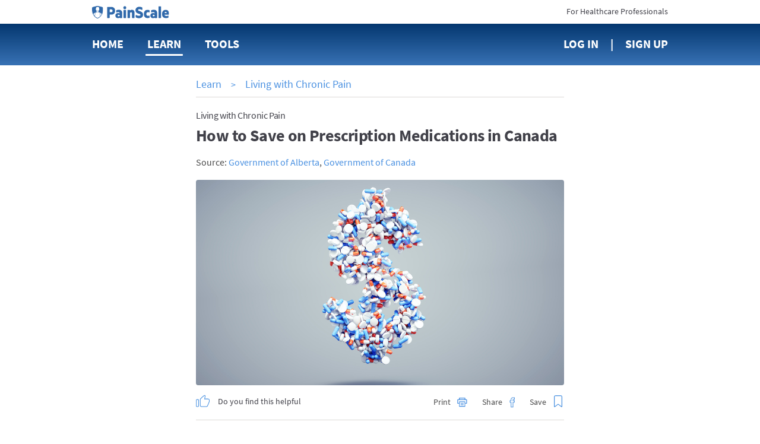

--- FILE ---
content_type: text/html; charset=utf-8
request_url: https://www.painscale.com/article/how-to-save-on-prescription-medications-in-canada
body_size: 21628
content:
<!DOCTYPE html><html lang="en"><head><meta charSet="utf-8"/><meta http-equiv="X-UA-Compatible" content="IE=edge"/><meta name="viewport" content="width=device-width, initial-scale=1"/><meta name="theme-color" content="#ffffff"/><meta name="msapplication-TileColor" content="#2b2b2b"/><meta name="msapplication-TileImage" content="/favicons/mstile-144x144.png"/><meta name="theme-color" content="#2b2b2b"/><link rel="apple-touch-icon" sizes="180x180" href="/apple-touch-icon.png"/><link rel="icon" type="image/png" sizes="32x32" href="/favicon-32x32.png"/><link rel="icon" type="image/png" sizes="16x16" href="/favicon-16x16.png"/><link rel="manifest" href="/manifest.json"/><link rel="mask-icon" href="/safari-pinned-tab.svg" color="#5bbad5"/><link rel="manifest" href="/manifest.json"/><style data-styled="cZCdrN gZRzOl biyrrT btcXVi dZRoeA fCCVXp fJgcHc laiNQq kyeUTi iWCpkg pNrNP dVHMgW eIHRpu heEiSt elFUYp dipwpN dUSbRW jumfur fktCPB lnfwqX kXyCyp hThQFi bYsBfx irRute gCMlMG eUPkPP bQSIeP dfphNL gSmUzD fdNHNy kTXhhW kgOmDY AqxGh iNyBAS gJijrJ lesBVD joenYM gXGxCj hlwdbS fEnCQG hbWSIv gMHMBI hvpuOW iEUUA emTWWP gsoQiv gSXptU dMleBN jGlsYC eRTJwz ejzYaF duyFKq dnhwJV hGAGdp uxIcH iACfmH bVwHBG izLXRd fRYiZo bHNvnC bzIMZZ jKIkBQ eUDlkh kQIHmc kesLAt jkHnxb bRhGWG hMQit XilDf idVhVY jojvFc ehopxy gFLiSc hjpVgM dRTjp  jJLOhO" data-styled-version="4.1.2">
/* sc-component-id: AnimatedIcon__IconWrapper-h1ko55-1 */
.hThQFi{-webkit-transition:margin 300ms ease-in-out;transition:margin 300ms ease-in-out;display:inline-block;vertical-align:top;-webkit-transition:height 300ms ease-in-out;transition:height 300ms ease-in-out;-webkit-transform:rotate(0deg);-ms-transform:rotate(0deg);transform:rotate(0deg);cursor:pointer;margin:-0.48em;width:2.4em;height:2.4em;} @media (max-height:770px){} @media (min-width:62em){.hThQFi{width:2.4em;}} @media (min-width:62em){.hThQFi{height:2.4em;}} @media (max-height:770px){.hThQFi{width:2.4em;}} @media (max-height:770px){.hThQFi{height:2.4em;}}.bYsBfx{-webkit-transition:margin 300ms ease-in-out;transition:margin 300ms ease-in-out;display:inline-block;vertical-align:top;-webkit-transition:height 300ms ease-in-out;transition:height 300ms ease-in-out;-webkit-transform:rotate(0deg);-ms-transform:rotate(0deg);transform:rotate(0deg);cursor:pointer;margin:-0.4em;width:2em;height:2em;} @media (max-height:770px){} @media (min-width:62em){.bYsBfx{width:2em;}} @media (min-width:62em){.bYsBfx{height:2em;}} @media (max-height:770px){.bYsBfx{width:2em;}} @media (max-height:770px){.bYsBfx{height:2em;}}
/* sc-component-id: sc-global-2130780296 */
@font-face{font-family:'SourceSansPro';font-weight:400;font-style:normal;font-stretch:normal;src:url(/client/713df4a98683bbbc9e0decd3fc9c0cf7.woff2) format('woff2'), url(/client/bbd955e1383a2ab663298511a163d3dc.woff) format('woff');} @font-face{font-family:'SourceSansPro';font-weight:600;font-style:normal;font-stretch:normal;src:url(/client/9ef07ea6ee6d06f4fd48a548168b69aa.woff2) format('woff2'), url(/client/99f66ff4eab8123edcaa32fd744cb791.woff) format('woff');} @font-face{font-family:'SourceSansPro';font-weight:bold;font-style:normal;font-stretch:normal;src:url(/client/5696c8591069a363bedb1dd94c655128.woff2) format('woff2'), url(/client/86dae8227f7c148070652cd9f37e4eae.woff) format('woff');} html{font-size:10px;} html,body,#app{height:100%;} body{margin:0;padding:0;color:#4a4a4a;font-size:1.6rem;font-family:SourceSansPro,sans-serif;-webkit-font-smoothing:antialiased;-moz-osx-font-smoothing:grayscale;} input,textarea,select,button{font-family:SourceSansPro,Arial,sans-serif;} .ReactModal__Body--open{overflow:hidden;} h1,h2,h3,h4,h5,h6{margin:0;} a{color:#4990e1;-webkit-text-decoration:none;text-decoration:none;cursor:pointer;} a:hover{-webkit-text-decoration:underline;text-decoration:underline;} p{margin:0;padding:0;} @-webkit-keyframes moveBackgroundX{0%{background-position-x:0;}100%{background-position-x:1000px;}} @keyframes moveBackgroundX{0%{background-position-x:0;}100%{background-position-x:1000px;}} .blue-gradient{background:#04376f linear-gradient(180deg,#04376f,#3872b5);}
/* sc-component-id: PageContainer-qoehbo-0 */
.dVHMgW{margin:0 auto;max-width:720px;max-width:980px;text-align:initial;padding:0 2rem 5rem;box-sizing:border-box;} .dVHMgW:before,.dVHMgW:after{content:" ";display:table;} .dVHMgW:after{clear:both;}
/* sc-component-id: NavLogo__HeaderLogo-uds79v-0 */
.fCCVXp{width:118px;margin-right:3rem;-webkit-transition:margin 300ms linear;transition:margin 300ms linear;} @media (min-width:62em){.fCCVXp{margin-right:8rem;}}
/* sc-component-id: Button__StyledButton-ornyxe-2 */
.hlwdbS{margin-left:1em;-webkit-transition:margin 300ms ease-in-out;transition:margin 300ms ease-in-out;display:inline-block;width:auto;padding:1em 2em;border-style:solid;border-radius:4px;cursor:pointer;border-width:0;font-weight:600;border-width:1px;border-color:#4990e1;color:#4990e1;background-color:#fff;padding:.75em 1.8em;font-size:1.8rem;} .hlwdbS:first-child{margin-left:0;} @media (max-height:770px){} .hlwdbS:hover{-webkit-text-decoration:none;text-decoration:none;} .hlwdbS[disabled]{background-color:#efeeeb !important;border-color:#efeeeb;color:#979797;cursor:default;} @media (min-width:62em){.hlwdbS{padding:0.799995em 2.2998600000000002em;}} .hlwdbS:hover:not([disabled]){opacity:1;box-shadow:0 0 0 1px #4990e1;}
/* sc-component-id: BootstrapGrid-kafmxb-0 */
.btcXVi .container,.btcXVi .container-fluid{margin-right:auto;margin-left:auto;padding-left:15px;padding-right:15px;} @-ms-viewport{.btcXVi{width:device-width;}} .btcXVi .visible-lg,.btcXVi .visible-lg-block,.btcXVi .visible-lg-inline,.btcXVi .visible-lg-inline-block,.btcXVi .visible-md,.btcXVi .visible-md-block,.btcXVi .visible-md-inline,.btcXVi .visible-md-inline-block,.btcXVi .visible-sm,.btcXVi .visible-sm-block,.btcXVi .visible-sm-inline,.btcXVi .visible-sm-inline-block,.btcXVi .visible-xs,.btcXVi .visible-xs-block,.btcXVi .visible-xs-inline,.btcXVi .visible-xs-inline-block{display:none!important;} @media (max-width:767px){.btcXVi .visible-xs{display:block!important;}.btcXVi table.visible-xs{display:table!important;}.btcXVi tr.visible-xs{display:table-row!important;}.btcXVi td.visible-xs,.btcXVi th.visible-xs{display:table-cell!important;}.btcXVi .visible-xs-block{display:block!important;}.btcXVi .visible-xs-inline{display:inline!important;}.btcXVi .visible-xs-inline-block{display:inline-block!important;}} @media (min-width:768px) and (max-width:991px){.btcXVi .visible-sm{display:block!important;}.btcXVi table.visible-sm{display:table!important;}.btcXVi tr.visible-sm{display:table-row!important;}.btcXVi td.visible-sm,.btcXVi th.visible-sm{display:table-cell!important;}.btcXVi .visible-sm-block{display:block!important;}.btcXVi .visible-sm-inline{display:inline!important;}.btcXVi .visible-sm-inline-block{display:inline-block!important;}} @media (min-width:992px) and (max-width:1199px){.btcXVi .visible-md{display:block!important;}.btcXVi table.visible-md{display:table!important;}.btcXVi tr.visible-md{display:table-row!important;}.btcXVi td.visible-md,.btcXVi th.visible-md{display:table-cell!important;}.btcXVi .visible-md-block{display:block!important;}.btcXVi .visible-md-inline{display:inline!important;}.btcXVi .visible-md-inline-block{display:inline-block!important;}} @media (min-width:1200px){.btcXVi .visible-lg{display:block!important;}.btcXVi table.visible-lg{display:table!important;}.btcXVi tr.visible-lg{display:table-row!important;}.btcXVi td.visible-lg,.btcXVi th.visible-lg{display:table-cell!important;}.btcXVi .visible-lg-block{display:block!important;}.btcXVi .visible-lg-inline{display:inline!important;}.btcXVi .visible-lg-inline-block{display:inline-block!important;}.btcXVi .hidden-lg{display:none!important;}} @media (max-width:767px){.btcXVi .hidden-xs{display:none!important;}} @media (min-width:768px) and (max-width:991px){.btcXVi .hidden-sm{display:none!important;}} @media (min-width:992px) and (max-width:1199px){.btcXVi .hidden-md{display:none!important;}} .btcXVi .visible-print{display:none!important;} @media print{.btcXVi .visible-print{display:block!important;}.btcXVi table.visible-print{display:table!important;}.btcXVi tr.visible-print{display:table-row!important;}.btcXVi td.visible-print,.btcXVi th.visible-print{display:table-cell!important;}} .btcXVi .visible-print-block{display:none!important;} @media print{.btcXVi .visible-print-block{display:block!important;}} .btcXVi .visible-print-inline{display:none!important;} @media print{.btcXVi .visible-print-inline{display:inline!important;}} .btcXVi .visible-print-inline-block{display:none!important;} @media print{.btcXVi .visible-print-inline-block{display:inline-block!important;}.btcXVi .hidden-print{display:none!important;}} .btcXVi .clearfix:after,.btcXVi .clearfix:before,.btcXVi .container-fluid:after,.btcXVi .container-fluid:before,.btcXVi .container:after,.btcXVi .container:before,.btcXVi .row:after,.btcXVi .row:before{content:" ";display:table;} .btcXVi .clearfix:after,.btcXVi .container-fluid:after,.btcXVi .container:after,.btcXVi .row:after{clear:both;} @media (min-width:768px){.btcXVi .container{width:750px;}} @media (min-width:992px){.btcXVi .container{width:970px;}} @media (min-width:1200px){.btcXVi .container{width:1170px;}} .btcXVi .row{margin-left:-15px;margin-right:-15px;} .btcXVi .col-lg-1,.btcXVi .col-lg-10,.btcXVi .col-lg-11,.btcXVi .col-lg-12,.btcXVi .col-lg-2,.btcXVi .col-lg-3,.btcXVi .col-lg-4,.btcXVi .col-lg-5,.btcXVi .col-lg-6,.btcXVi .col-lg-7,.btcXVi .col-lg-8,.btcXVi .col-lg-9,.btcXVi .col-md-1,.btcXVi .col-md-10,.btcXVi .col-md-11,.btcXVi .col-md-12,.btcXVi .col-md-2,.btcXVi .col-md-3,.btcXVi .col-md-4,.btcXVi .col-md-5,.btcXVi .col-md-6,.btcXVi .col-md-7,.btcXVi .col-md-8,.btcXVi .col-md-9,.btcXVi .col-sm-1,.btcXVi .col-sm-10,.btcXVi .col-sm-11,.btcXVi .col-sm-12,.btcXVi .col-sm-2,.btcXVi .col-sm-3,.btcXVi .col-sm-4,.btcXVi .col-sm-5,.btcXVi .col-sm-6,.btcXVi .col-sm-7,.btcXVi .col-sm-8,.btcXVi .col-sm-9,.btcXVi .col-xs-1,.btcXVi .col-xs-10,.btcXVi .col-xs-11,.btcXVi .col-xs-12,.btcXVi .col-xs-2,.btcXVi .col-xs-3,.btcXVi .col-xs-4,.btcXVi .col-xs-5,.btcXVi .col-xs-6,.btcXVi .col-xs-7,.btcXVi .col-xs-8,.btcXVi .col-xs-9{position:relative;min-height:1px;padding-left:15px;padding-right:15px;} .btcXVi .col-xs-1,.btcXVi .col-xs-10,.btcXVi .col-xs-11,.btcXVi .col-xs-12,.btcXVi .col-xs-2,.btcXVi .col-xs-3,.btcXVi .col-xs-4,.btcXVi .col-xs-5,.btcXVi .col-xs-6,.btcXVi .col-xs-7,.btcXVi .col-xs-8,.btcXVi .col-xs-9{float:left;} .btcXVi .col-xs-12{width:100%;} .btcXVi .col-xs-11{width:91.66666667%;} .btcXVi .col-xs-10{width:83.33333333%;} .btcXVi .col-xs-9{width:75%;} .btcXVi .col-xs-8{width:66.66666667%;} .btcXVi .col-xs-7{width:58.33333333%;} .btcXVi .col-xs-6{width:50%;} .btcXVi .col-xs-5{width:41.66666667%;} .btcXVi .col-xs-4{width:33.33333333%;} .btcXVi .col-xs-3{width:25%;} .btcXVi .col-xs-2{width:16.66666667%;} .btcXVi .col-xs-1{width:8.33333333%;} .btcXVi .col-xs-pull-12{right:100%;} .btcXVi .col-xs-pull-11{right:91.66666667%;} .btcXVi .col-xs-pull-10{right:83.33333333%;} .btcXVi .col-xs-pull-9{right:75%;} .btcXVi .col-xs-pull-8{right:66.66666667%;} .btcXVi .col-xs-pull-7{right:58.33333333%;} .btcXVi .col-xs-pull-6{right:50%;} .btcXVi .col-xs-pull-5{right:41.66666667%;} .btcXVi .col-xs-pull-4{right:33.33333333%;} .btcXVi .col-xs-pull-3{right:25%;} .btcXVi .col-xs-pull-2{right:16.66666667%;} .btcXVi .col-xs-pull-1{right:8.33333333%;} .btcXVi .col-xs-pull-0{right:auto;} .btcXVi .col-xs-push-12{left:100%;} .btcXVi .col-xs-push-11{left:91.66666667%;} .btcXVi .col-xs-push-10{left:83.33333333%;} .btcXVi .col-xs-push-9{left:75%;} .btcXVi .col-xs-push-8{left:66.66666667%;} .btcXVi .col-xs-push-7{left:58.33333333%;} .btcXVi .col-xs-push-6{left:50%;} .btcXVi .col-xs-push-5{left:41.66666667%;} .btcXVi .col-xs-push-4{left:33.33333333%;} .btcXVi .col-xs-push-3{left:25%;} .btcXVi .col-xs-push-2{left:16.66666667%;} .btcXVi .col-xs-push-1{left:8.33333333%;} .btcXVi .col-xs-push-0{left:auto;} .btcXVi .col-xs-offset-12{margin-left:100%;} .btcXVi .col-xs-offset-11{margin-left:91.66666667%;} .btcXVi .col-xs-offset-10{margin-left:83.33333333%;} .btcXVi .col-xs-offset-9{margin-left:75%;} .btcXVi .col-xs-offset-8{margin-left:66.66666667%;} .btcXVi .col-xs-offset-7{margin-left:58.33333333%;} .btcXVi .col-xs-offset-6{margin-left:50%;} .btcXVi .col-xs-offset-5{margin-left:41.66666667%;} .btcXVi .col-xs-offset-4{margin-left:33.33333333%;} .btcXVi .col-xs-offset-3{margin-left:25%;} .btcXVi .col-xs-offset-2{margin-left:16.66666667%;} .btcXVi .col-xs-offset-1{margin-left:8.33333333%;} .btcXVi .col-xs-offset-0{margin-left:0;} @media (min-width:768px){.btcXVi .col-sm-1,.btcXVi .col-sm-10,.btcXVi .col-sm-11,.btcXVi .col-sm-12,.btcXVi .col-sm-2,.btcXVi .col-sm-3,.btcXVi .col-sm-4,.btcXVi .col-sm-5,.btcXVi .col-sm-6,.btcXVi .col-sm-7,.btcXVi .col-sm-8,.btcXVi .col-sm-9{float:left;}.btcXVi .col-sm-12{width:100%;}.btcXVi .col-sm-11{width:91.66666667%;}.btcXVi .col-sm-10{width:83.33333333%;}.btcXVi .col-sm-9{width:75%;}.btcXVi .col-sm-8{width:66.66666667%;}.btcXVi .col-sm-7{width:58.33333333%;}.btcXVi .col-sm-6{width:50%;}.btcXVi .col-sm-5{width:41.66666667%;}.btcXVi .col-sm-4{width:33.33333333%;}.btcXVi .col-sm-3{width:25%;}.btcXVi .col-sm-2{width:16.66666667%;}.btcXVi .col-sm-1{width:8.33333333%;}.btcXVi .col-sm-pull-12{right:100%;}.btcXVi .col-sm-pull-11{right:91.66666667%;}.btcXVi .col-sm-pull-10{right:83.33333333%;}.btcXVi .col-sm-pull-9{right:75%;}.btcXVi .col-sm-pull-8{right:66.66666667%;}.btcXVi .col-sm-pull-7{right:58.33333333%;}.btcXVi .col-sm-pull-6{right:50%;}.btcXVi .col-sm-pull-5{right:41.66666667%;}.btcXVi .col-sm-pull-4{right:33.33333333%;}.btcXVi .col-sm-pull-3{right:25%;}.btcXVi .col-sm-pull-2{right:16.66666667%;}.btcXVi .col-sm-pull-1{right:8.33333333%;}.btcXVi .col-sm-pull-0{right:auto;}.btcXVi .col-sm-push-12{left:100%;}.btcXVi .col-sm-push-11{left:91.66666667%;}.btcXVi .col-sm-push-10{left:83.33333333%;}.btcXVi .col-sm-push-9{left:75%;}.btcXVi .col-sm-push-8{left:66.66666667%;}.btcXVi .col-sm-push-7{left:58.33333333%;}.btcXVi .col-sm-push-6{left:50%;}.btcXVi .col-sm-push-5{left:41.66666667%;}.btcXVi .col-sm-push-4{left:33.33333333%;}.btcXVi .col-sm-push-3{left:25%;}.btcXVi .col-sm-push-2{left:16.66666667%;}.btcXVi .col-sm-push-1{left:8.33333333%;}.btcXVi .col-sm-push-0{left:auto;}.btcXVi .col-sm-offset-12{margin-left:100%;}.btcXVi .col-sm-offset-11{margin-left:91.66666667%;}.btcXVi .col-sm-offset-10{margin-left:83.33333333%;}.btcXVi .col-sm-offset-9{margin-left:75%;}.btcXVi .col-sm-offset-8{margin-left:66.66666667%;}.btcXVi .col-sm-offset-7{margin-left:58.33333333%;}.btcXVi .col-sm-offset-6{margin-left:50%;}.btcXVi .col-sm-offset-5{margin-left:41.66666667%;}.btcXVi .col-sm-offset-4{margin-left:33.33333333%;}.btcXVi .col-sm-offset-3{margin-left:25%;}.btcXVi .col-sm-offset-2{margin-left:16.66666667%;}.btcXVi .col-sm-offset-1{margin-left:8.33333333%;}.btcXVi .col-sm-offset-0{margin-left:0;}} @media (min-width:992px){.btcXVi .col-md-1,.btcXVi .col-md-10,.btcXVi .col-md-11,.btcXVi .col-md-12,.btcXVi .col-md-2,.btcXVi .col-md-3,.btcXVi .col-md-4,.btcXVi .col-md-5,.btcXVi .col-md-6,.btcXVi .col-md-7,.btcXVi .col-md-8,.btcXVi .col-md-9{float:left;}.btcXVi .col-md-12{width:100%;}.btcXVi .col-md-11{width:91.66666667%;}.btcXVi .col-md-10{width:83.33333333%;}.btcXVi .col-md-9{width:75%;}.btcXVi .col-md-8{width:66.66666667%;}.btcXVi .col-md-7{width:58.33333333%;}.btcXVi .col-md-6{width:50%;}.btcXVi .col-md-5{width:41.66666667%;}.btcXVi .col-md-4{width:33.33333333%;}.btcXVi .col-md-3{width:25%;}.btcXVi .col-md-2{width:16.66666667%;}.btcXVi .col-md-1{width:8.33333333%;}.btcXVi .col-md-pull-12{right:100%;}.btcXVi .col-md-pull-11{right:91.66666667%;}.btcXVi .col-md-pull-10{right:83.33333333%;}.btcXVi .col-md-pull-9{right:75%;}.btcXVi .col-md-pull-8{right:66.66666667%;}.btcXVi .col-md-pull-7{right:58.33333333%;}.btcXVi .col-md-pull-6{right:50%;}.btcXVi .col-md-pull-5{right:41.66666667%;}.btcXVi .col-md-pull-4{right:33.33333333%;}.btcXVi .col-md-pull-3{right:25%;}.btcXVi .col-md-pull-2{right:16.66666667%;}.btcXVi .col-md-pull-1{right:8.33333333%;}.btcXVi .col-md-pull-0{right:auto;}.btcXVi .col-md-push-12{left:100%;}.btcXVi .col-md-push-11{left:91.66666667%;}.btcXVi .col-md-push-10{left:83.33333333%;}.btcXVi .col-md-push-9{left:75%;}.btcXVi .col-md-push-8{left:66.66666667%;}.btcXVi .col-md-push-7{left:58.33333333%;}.btcXVi .col-md-push-6{left:50%;}.btcXVi .col-md-push-5{left:41.66666667%;}.btcXVi .col-md-push-4{left:33.33333333%;}.btcXVi .col-md-push-3{left:25%;}.btcXVi .col-md-push-2{left:16.66666667%;}.btcXVi .col-md-push-1{left:8.33333333%;}.btcXVi .col-md-push-0{left:auto;}.btcXVi .col-md-offset-12{margin-left:100%;}.btcXVi .col-md-offset-11{margin-left:91.66666667%;}.btcXVi .col-md-offset-10{margin-left:83.33333333%;}.btcXVi .col-md-offset-9{margin-left:75%;}.btcXVi .col-md-offset-8{margin-left:66.66666667%;}.btcXVi .col-md-offset-7{margin-left:58.33333333%;}.btcXVi .col-md-offset-6{margin-left:50%;}.btcXVi .col-md-offset-5{margin-left:41.66666667%;}.btcXVi .col-md-offset-4{margin-left:33.33333333%;}.btcXVi .col-md-offset-3{margin-left:25%;}.btcXVi .col-md-offset-2{margin-left:16.66666667%;}.btcXVi .col-md-offset-1{margin-left:8.33333333%;}.btcXVi .col-md-offset-0{margin-left:0;}} @media (min-width:1200px){.btcXVi .col-lg-1,.btcXVi .col-lg-10,.btcXVi .col-lg-11,.btcXVi .col-lg-12,.btcXVi .col-lg-2,.btcXVi .col-lg-3,.btcXVi .col-lg-4,.btcXVi .col-lg-5,.btcXVi .col-lg-6,.btcXVi .col-lg-7,.btcXVi .col-lg-8,.btcXVi .col-lg-9{float:left;}.btcXVi .col-lg-12{width:100%;}.btcXVi .col-lg-11{width:91.66666667%;}.btcXVi .col-lg-10{width:83.33333333%;}.btcXVi .col-lg-9{width:75%;}.btcXVi .col-lg-8{width:66.66666667%;}.btcXVi .col-lg-7{width:58.33333333%;}.btcXVi .col-lg-6{width:50%;}.btcXVi .col-lg-5{width:41.66666667%;}.btcXVi .col-lg-4{width:33.33333333%;}.btcXVi .col-lg-3{width:25%;}.btcXVi .col-lg-2{width:16.66666667%;}.btcXVi .col-lg-1{width:8.33333333%;}.btcXVi .col-lg-pull-12{right:100%;}.btcXVi .col-lg-pull-11{right:91.66666667%;}.btcXVi .col-lg-pull-10{right:83.33333333%;}.btcXVi .col-lg-pull-9{right:75%;}.btcXVi .col-lg-pull-8{right:66.66666667%;}.btcXVi .col-lg-pull-7{right:58.33333333%;}.btcXVi .col-lg-pull-6{right:50%;}.btcXVi .col-lg-pull-5{right:41.66666667%;}.btcXVi .col-lg-pull-4{right:33.33333333%;}.btcXVi .col-lg-pull-3{right:25%;}.btcXVi .col-lg-pull-2{right:16.66666667%;}.btcXVi .col-lg-pull-1{right:8.33333333%;}.btcXVi .col-lg-pull-0{right:auto;}.btcXVi .col-lg-push-12{left:100%;}.btcXVi .col-lg-push-11{left:91.66666667%;}.btcXVi .col-lg-push-10{left:83.33333333%;}.btcXVi .col-lg-push-9{left:75%;}.btcXVi .col-lg-push-8{left:66.66666667%;}.btcXVi .col-lg-push-7{left:58.33333333%;}.btcXVi .col-lg-push-6{left:50%;}.btcXVi .col-lg-push-5{left:41.66666667%;}.btcXVi .col-lg-push-4{left:33.33333333%;}.btcXVi .col-lg-push-3{left:25%;}.btcXVi .col-lg-push-2{left:16.66666667%;}.btcXVi .col-lg-push-1{left:8.33333333%;}.btcXVi .col-lg-push-0{left:auto;}.btcXVi .col-lg-offset-12{margin-left:100%;}.btcXVi .col-lg-offset-11{margin-left:91.66666667%;}.btcXVi .col-lg-offset-10{margin-left:83.33333333%;}.btcXVi .col-lg-offset-9{margin-left:75%;}.btcXVi .col-lg-offset-8{margin-left:66.66666667%;}.btcXVi .col-lg-offset-7{margin-left:58.33333333%;}.btcXVi .col-lg-offset-6{margin-left:50%;}.btcXVi .col-lg-offset-5{margin-left:41.66666667%;}.btcXVi .col-lg-offset-4{margin-left:33.33333333%;}.btcXVi .col-lg-offset-3{margin-left:25%;}.btcXVi .col-lg-offset-2{margin-left:16.66666667%;}.btcXVi .col-lg-offset-1{margin-left:8.33333333%;}.btcXVi .col-lg-offset-0{margin-left:0;}} .btcXVi *{-webkit-box-sizing:border-box;-moz-box-sizing:border-box;box-sizing:border-box;} .btcXVi *:before,.btcXVi *:after{-webkit-box-sizing:border-box;-moz-box-sizing:border-box;box-sizing:border-box;} .btcXVi .container-fluid{max-width:1000px;} .btcXVi .text-left{text-align:left;} .btcXVi .text-center{text-align:center;} .btcXVi .text-right{text-align:right;} @media only screen and (max-width:767px){.btcXVi .text-left-xs{text-align:left;}.btcXVi .text-center-xs{text-align:center;}.btcXVi .text-right-xs{text-align:right;}}
/* sc-component-id: LoggedOutHeader__HeaderWrapper-sc-7bjm8q-0 */
.dZRoeA .pre-nav{height:40px;background:#fff;} .dZRoeA .pre-nav .logo{margin-top:9px;display:inline-block;} .dZRoeA .pre-nav .logo img{height:22px !important;} .dZRoeA .pre-nav .switch{margin-top:10px;display:inline-block;font-size:14px;color:#414149;} .dZRoeA .pre-nav .switch:hover{-webkit-text-decoration:none;text-decoration:none;color:#4990e1;} .dZRoeA nav{min-height:70px;line-height:68px;} .dZRoeA nav .nav-item{display:inline-block;margin-right:40px;} .dZRoeA nav .nav-item:last-child{margin-right:0;} .dZRoeA nav .nav-link{font-size:20px;font-weight:bold;color:#fff;text-transform:uppercase;position:relative;-webkit-text-decoration:none;text-decoration:none;} .dZRoeA nav .nav-link.active{-webkit-text-decoration:none;text-decoration:none;} .dZRoeA nav .nav-link.active::after{content:'';display:block;width:calc(100% + 6px);height:3px;bottom:-8px;left:-3px;background:#fff;position:absolute;border-radius:3px;} .dZRoeA nav .nav-link:hover{-webkit-text-decoration:none;text-decoration:none;} .dZRoeA nav .nav-link:hover::after{content:'';display:block;width:calc(100% + 6px);height:3px;bottom:-8px;left:-3px;background:#fff;position:absolute;border-radius:3px;} .dZRoeA nav .sign-up::before{content:'|';right:20px;position:relative;} .dZRoeA #navMenuBtn{font-size:18px;font-weight:bold;color:#414149;border:0;background:none;text-transform:uppercase;outline:0;margin-top:8px;padding:0;} @media only screen and (max-width:767px){.dZRoeA nav{min-height:50px;line-height:50px;}.dZRoeA nav .nav-item{width:33.3%;margin:0;float:left;}.dZRoeA nav .nav-item:nth-child(3){text-align:center;}.dZRoeA nav .nav-item:last-child{text-align:right;}.dZRoeA .tools-menu{top:52px;}} @media only screen and (min-width:768px){.dZRoeA .nav-tools-wrapper{position:relative;}}
/* sc-component-id: Divider__DividerContainer-sc-46us8f-0 */
.AqxGh{text-align:center;border-top:1px solid #dbd9d6;margin-top:2rem;margin-bottom:2rem;-webkit-transition:margin 300ms ease-in-out;transition:margin 300ms ease-in-out;} @media (max-height:770px){}.iNyBAS{text-align:center;border-top:1px solid #dbd9d6;-webkit-transition:margin 300ms ease-in-out;transition:margin 300ms ease-in-out;} @media (max-height:770px){}
/* sc-component-id: LearnItemStyledComponents__ItemContainer-sc-4tz0gf-3 */
.iEUUA{border-bottom:solid 1px #dbd9d6;padding-top:2rem;padding-bottom:2rem;list-style:none;} @media (min-width:62em){.iEUUA{min-height:105px;}}
/* sc-component-id: LearnItemStyledComponents__ScreenImage-sc-4tz0gf-4 */
.ejzYaF{width:125px;height:70px;border-radius:4px;float:left;margin-right:18px;background-size:cover;background-position:center center;background-image:url(https://cdn.painscale.com/cms/imgs/c5225e30-7f4c-11ee-9934-d15f67c73776.jpg);} @media (max-width:47.9375em){.ejzYaF{width:70px;}} @media (min-width:62em){.ejzYaF{margin-right:20px;width:188px;height:105px;}} @media print{.ejzYaF{display:none;}}.duyFKq{width:125px;height:70px;border-radius:4px;float:left;margin-right:18px;background-size:cover;background-position:center center;background-image:url(https://cdn.painscale.com/cms/imgs/3705c980-2846-11eb-835d-4bb524880da2.jpg);} @media (max-width:47.9375em){.duyFKq{width:70px;}} @media (min-width:62em){.duyFKq{margin-right:20px;width:188px;height:105px;}} @media print{.duyFKq{display:none;}}.dnhwJV{width:125px;height:70px;border-radius:4px;float:left;margin-right:18px;background-size:cover;background-position:center center;background-image:url(https://cdn.painscale.com/cms/imgs/a1e4aed0-4aef-11eb-87d5-15e76591973e.jpg);} @media (max-width:47.9375em){.dnhwJV{width:70px;}} @media (min-width:62em){.dnhwJV{margin-right:20px;width:188px;height:105px;}} @media print{.dnhwJV{display:none;}}.hGAGdp{width:125px;height:70px;border-radius:4px;float:left;margin-right:18px;background-size:cover;background-position:center center;background-image:url(https://cdn.painscale.com/cms/imgs/72613dc0-7976-11ec-80b1-dda9a4b176e4.jpg);} @media (max-width:47.9375em){.hGAGdp{width:70px;}} @media (min-width:62em){.hGAGdp{margin-right:20px;width:188px;height:105px;}} @media print{.hGAGdp{display:none;}}.uxIcH{width:125px;height:70px;border-radius:4px;float:left;margin-right:18px;background-size:cover;background-position:center center;background-image:url(https://cdn.painscale.com/cms/imgs/738f9c10-4af0-11eb-87d5-15e76591973e.jpg);} @media (max-width:47.9375em){.uxIcH{width:70px;}} @media (min-width:62em){.uxIcH{margin-right:20px;width:188px;height:105px;}} @media print{.uxIcH{display:none;}}.iACfmH{width:125px;height:70px;border-radius:4px;float:left;margin-right:18px;background-size:cover;background-position:center center;background-image:url(https://cdn.painscale.com/cms/imgs/ec80cde0-02d4-11ed-8106-43742ac2d543.jpg);} @media (max-width:47.9375em){.iACfmH{width:70px;}} @media (min-width:62em){.iACfmH{margin-right:20px;width:188px;height:105px;}} @media print{.iACfmH{display:none;}}.bVwHBG{width:125px;height:70px;border-radius:4px;float:left;margin-right:18px;background-size:cover;background-position:center center;background-image:url(https://cdn.painscale.com/cms/imgs/79b46730-4aee-11eb-87d5-15e76591973e.jpg);} @media (max-width:47.9375em){.bVwHBG{width:70px;}} @media (min-width:62em){.bVwHBG{margin-right:20px;width:188px;height:105px;}} @media print{.bVwHBG{display:none;}}.izLXRd{width:125px;height:70px;border-radius:4px;float:left;margin-right:18px;background-size:cover;background-position:center center;background-image:url(https://cdn.painscale.com/cms/imgs/7efbdb60-fd62-11ec-8106-43742ac2d543.jpg);} @media (max-width:47.9375em){.izLXRd{width:70px;}} @media (min-width:62em){.izLXRd{margin-right:20px;width:188px;height:105px;}} @media print{.izLXRd{display:none;}}.fRYiZo{width:125px;height:70px;border-radius:4px;float:left;margin-right:18px;background-size:cover;background-position:center center;background-image:url(https://cdn.painscale.com/cms/imgs/bbdf64b0-3f2d-11eb-87d5-15e76591973e.jpg);} @media (max-width:47.9375em){.fRYiZo{width:70px;}} @media (min-width:62em){.fRYiZo{margin-right:20px;width:188px;height:105px;}} @media print{.fRYiZo{display:none;}}.bHNvnC{width:125px;height:70px;border-radius:4px;float:left;margin-right:18px;background-size:cover;background-position:center center;background-image:url(https://cdn.painscale.com/cms/imgs/fe3cd910-266f-11ee-8818-ff48fb738f30.jpg);} @media (max-width:47.9375em){.bHNvnC{width:70px;}} @media (min-width:62em){.bHNvnC{margin-right:20px;width:188px;height:105px;}} @media print{.bHNvnC{display:none;}}.bzIMZZ{width:125px;height:70px;border-radius:4px;float:left;margin-right:18px;background-size:cover;background-position:center center;background-image:url(https://cdn.painscale.com/cms/imgs/0eae7f90-10fd-11ec-80b1-dda9a4b176e4.jpg);} @media (max-width:47.9375em){.bzIMZZ{width:70px;}} @media (min-width:62em){.bzIMZZ{margin-right:20px;width:188px;height:105px;}} @media print{.bzIMZZ{display:none;}}.jKIkBQ{width:125px;height:70px;border-radius:4px;float:left;margin-right:18px;background-size:cover;background-position:center center;background-image:url(https://cdn.painscale.com/cms/imgs/97f2f2a0-4af0-11eb-87d5-15e76591973e.jpg);} @media (max-width:47.9375em){.jKIkBQ{width:70px;}} @media (min-width:62em){.jKIkBQ{margin-right:20px;width:188px;height:105px;}} @media print{.jKIkBQ{display:none;}}.eUDlkh{width:125px;height:70px;border-radius:4px;float:left;margin-right:18px;background-size:cover;background-position:center center;background-image:url(https://cdn.painscale.com/cms/imgs/1f917720-9b3d-11ec-9630-8fc8460ad324.jpg);} @media (max-width:47.9375em){.eUDlkh{width:70px;}} @media (min-width:62em){.eUDlkh{margin-right:20px;width:188px;height:105px;}} @media print{.eUDlkh{display:none;}}.kQIHmc{width:125px;height:70px;border-radius:4px;float:left;margin-right:18px;background-size:cover;background-position:center center;background-image:url(https://cdn.painscale.com/cms/imgs/982e3960-d6df-11ec-a523-0fd459d86d85.jpg);} @media (max-width:47.9375em){.kQIHmc{width:70px;}} @media (min-width:62em){.kQIHmc{margin-right:20px;width:188px;height:105px;}} @media print{.kQIHmc{display:none;}}.kesLAt{width:125px;height:70px;border-radius:4px;float:left;margin-right:18px;background-size:cover;background-position:center center;background-image:url(https://cdn.painscale.com/cms/imgs/c5690a20-7976-11ec-80b1-dda9a4b176e4.jpg);} @media (max-width:47.9375em){.kesLAt{width:70px;}} @media (min-width:62em){.kesLAt{margin-right:20px;width:188px;height:105px;}} @media print{.kesLAt{display:none;}}.jkHnxb{width:125px;height:70px;border-radius:4px;float:left;margin-right:18px;background-size:cover;background-position:center center;background-image:url(https://cdn.painscale.com/cms/imgs/a6b28080-e10e-11eb-80b1-dda9a4b176e4.jpg);} @media (max-width:47.9375em){.jkHnxb{width:70px;}} @media (min-width:62em){.jkHnxb{margin-right:20px;width:188px;height:105px;}} @media print{.jkHnxb{display:none;}}.bRhGWG{width:125px;height:70px;border-radius:4px;float:left;margin-right:18px;background-size:cover;background-position:center center;background-image:url(https://cdn.painscale.com/cms/imgs/e72b9bc0-2858-11eb-835d-4bb524880da2.jpg);} @media (max-width:47.9375em){.bRhGWG{width:70px;}} @media (min-width:62em){.bRhGWG{margin-right:20px;width:188px;height:105px;}} @media print{.bRhGWG{display:none;}}.hMQit{width:125px;height:70px;border-radius:4px;float:left;margin-right:18px;background-size:cover;background-position:center center;background-image:url(https://cdn.painscale.com/cms/imgs/80e52a00-9023-11ec-9630-8fc8460ad324.jpg);} @media (max-width:47.9375em){.hMQit{width:70px;}} @media (min-width:62em){.hMQit{margin-right:20px;width:188px;height:105px;}} @media print{.hMQit{display:none;}}.XilDf{width:125px;height:70px;border-radius:4px;float:left;margin-right:18px;background-size:cover;background-position:center center;background-image:url(https://cdn.painscale.com/cms/imgs/cc71d230-4af0-11eb-87d5-15e76591973e.jpg);} @media (max-width:47.9375em){.XilDf{width:70px;}} @media (min-width:62em){.XilDf{margin-right:20px;width:188px;height:105px;}} @media print{.XilDf{display:none;}}
/* sc-component-id: LearnItemStyledComponents__PrintableImage-sc-4tz0gf-5 */
.jojvFc{width:90px;height:auto;display:none;margin-right:18px;border-radius:4px;} @media print{.jojvFc{display:block;}}
/* sc-component-id: LearnItemStyledComponents__Category-sc-4tz0gf-6 */
.ehopxy{width:auto;margin-bottom:0.5em;font-size:1.4rem;font-weight:normal;line-height:1;-webkit-letter-spacing:-0.3px;-moz-letter-spacing:-0.3px;-ms-letter-spacing:-0.3px;letter-spacing:-0.3px;color:#4a4a4a;}
/* sc-component-id: LearnItemStyledComponents__Title-sc-4tz0gf-7 */
.gFLiSc{width:auto;height:auto;min-height:58px;overflow:hidden;text-overflow:ellipsis;font-size:1.6rem;overflow-wrap:break-word;font-weight:bold;line-height:1.11;-webkit-letter-spacing:-0.4px;-moz-letter-spacing:-0.4px;-ms-letter-spacing:-0.4px;letter-spacing:-0.4px;color:#414149;} @media (min-width:48em){.gFLiSc{font-size:1.8rem;}} @media (min-width:62em){.gFLiSc{font-size:2.2rem;}}
/* sc-component-id: LearnItemStyledComponents__StyledLink-sc-4tz0gf-8 */
.gSXptU{display:block;-webkit-text-decoration:none;text-decoration:none;} .gSXptU:hover{-webkit-text-decoration:none;text-decoration:none;}
/* sc-component-id: LearnItemStyledComponents__Container-sc-4tz0gf-10 */
.hvpuOW a:hover p{color:#4990e1;}
/* sc-component-id: LoggedOutFooter__FooterWrapper-sc-104jlca-0 */
.dRTjp{padding:36px 0 8px;} .dRTjp .painscale-logo{margin-bottom:18px;} .dRTjp .nav-item{display:inline-block;margin-right:40px;} .dRTjp .nav-item:last-child{margin-right:0;} .dRTjp .nav-link{font-size:18px;font-weight:bold;color:#fff;text-transform:uppercase;-webkit-text-decoration:none;text-decoration:none;} .dRTjp .nav-link:hover{-webkit-text-decoration:none;text-decoration:none;opacity:0.8;} .dRTjp .join-community{display:inline-block;font-size:18px;line-height:1.22;color:#fff;margin-right:35px;vertical-align:middle;margin-bottom:15px;} .dRTjp .twitter{margin-left:28px;position:relative;top:2px;} .dRTjp .facebook,.dRTjp .twitter{vertical-align:middle;} .dRTjp .facebook .hover,.dRTjp .twitter .hover{display:none;} .dRTjp .facebook:hover .normal,.dRTjp .twitter:hover .normal{display:none;} .dRTjp .facebook:hover .hover,.dRTjp .twitter:hover .hover{display:block;} .dRTjp .get-app{display:block;font-size:16px;line-height:1.38;color:#fff;margin-bottom:7px;} .dRTjp .appstore-link,.dRTjp .playstore-link{display:inline-block;margin-bottom:20px;width:145px;} .dRTjp .appstore-link{margin-right:22px;} .dRTjp small.fine-print{font-size:8px;-webkit-letter-spacing:0.2px;-moz-letter-spacing:0.2px;-ms-letter-spacing:0.2px;letter-spacing:0.2px;color:#fff;display:block;margin-bottom:22px;} .dRTjp .terms-link,.dRTjp .privacy-link,.dRTjp .copyright{font-size:14px;line-height:1.5;color:#fff;} .dRTjp .terms-link,.dRTjp .privacy-link{display:inline-block;} .dRTjp .terms-link:hover,.dRTjp .privacy-link:hover{-webkit-text-decoration:none;text-decoration:none;opacity:0.8;cursor:pointer;} .dRTjp .privacy-link{margin-right:30px;} .dRTjp .privacy-link::after{content:'|';position:relative;left:17px;} .dRTjp .tools-menu{bottom:56px;top:auto;} @media only screen and (max-width:991px){.dRTjp .nav-item{margin-right:30px;}.dRTjp .nav-item:last-child{margin-right:0;}.dRTjp .join-community{margin-right:30px;}.dRTjp .twitter{margin-left:18px;}} @media only screen and (max-width:767px){.dRTjp{padding-top:20px;padding-bottom:20px;}.dRTjp nav{padding-bottom:10px;border-bottom:1px solid #fff;margin-bottom:15px;-webkit-flex:0 1 25%;-ms-flex:0 1 25%;flex:0 1 25%;display:-webkit-box;display:-webkit-flex;display:-ms-flexbox;display:flex;-webkit-box-pack:justify;-webkit-justify-content:space-between;-ms-flex-pack:justify;justify-content:space-between;}.dRTjp .nav-item{display:-webkit-box;display:-webkit-flex;display:-ms-flexbox;display:flex;margin:0;}.dRTjp .nav-item:nth-child(3){text-align:center;}.dRTjp .nav-item:nth-child(4){text-align:center;}.dRTjp .nav-item:nth-child(5){text-align:right;}.dRTjp .social{margin-top:10px;float:right;}} @media only screen and (min-width:768px){.dRTjp .nav-tools-wrapper{position:relative;}}
/* sc-component-id: PageTemplate__Page-sc-1afgviz-0 */
.gZRzOl{min-height:100%;margin-bottom:-304px;background-color:white;} .gZRzOl:after{content:"";display:block;height:304px;} @media print{.gZRzOl:after{display:none;}}
/* sc-component-id: PageTemplate__Stud-sc-1afgviz-1 */
.cZCdrN{height:100%;}
/* sc-component-id: PageTemplate__HeaderWrapper-sc-1afgviz-2 */
@media print{.biyrrT{display:none;}}
/* sc-component-id: PageTemplate__FooterWrapper-sc-1afgviz-3 */
@media print{.hjpVgM{display:none;}}
/* sc-component-id: CategoryName__Category-sc-6hpmmf-0 */
.dipwpN{font-size:1.6rem;line-height:1.25;-webkit-letter-spacing:-0.4px;-moz-letter-spacing:-0.4px;-ms-letter-spacing:-0.4px;letter-spacing:-0.4px;color:#414149;margin-bottom:1rem;}
/* sc-component-id: LikeResource__LikeText-zjoykb-0 */
.irRute{font-size:1.2rem;margin-left:1em;vertical-align:middle;color:#414149;} @media (min-width:48em){.irRute{font-size:1.4rem;}}
/* sc-component-id: BookmarkResource__Action-sc-1rf7eoq-0 */
.kTXhhW{cursor:pointer;}
/* sc-component-id: styledComponents__ArticleTitleStyled-z5wt1o-1 */
.dUSbRW{font-size:2.8rem;font-weight:bold;font-style:normal;font-stretch:normal;line-height:1.07;-webkit-letter-spacing:-0.6px;-moz-letter-spacing:-0.6px;-ms-letter-spacing:-0.6px;letter-spacing:-0.6px;color:#414149;margin-bottom:2rem;overflow-wrap:break-word;}
/* sc-component-id: styledComponents__ImageContainerStyled-z5wt1o-2 */
.jumfur{width:100%;height:34.6rem;border-radius:4px;background-image:url("https://cdn.painscale.com/cms/imgs/c798dc40-cc95-11ec-bd58-79c031797137.jpg");background-size:cover;background-position:center center;margin-bottom:1rem;} @media (max-width:47.9375em){.jumfur{height:200px;}} @media print{.jumfur{display:none;}}
/* sc-component-id: styledComponents__PrintableImage-z5wt1o-3 */
.fktCPB{width:100%;height:auto;display:none;} @media print{.fktCPB{display:block;}}
/* sc-component-id: Card__CardContainer-sc-6bknnh-0 */
.emTWWP{background-color:#efefef;}
/* sc-component-id: Card__Content-sc-6bknnh-1 */
.eRTJwz{font-size:16px;color:#4a4a4a;min-height:40px;}
/* sc-component-id: Card__Title-sc-6bknnh-2 */
.dMleBN{width:auto;font-size:22px;font-weight:bold;line-height:1.11;color:#4a4a4a;margin-bottom:0.4em;}
/* sc-component-id: Card__LearnMore-sc-6bknnh-3 */
.idVhVY{font-size:14px;font-weight:bold;float:right;color:#4990e1;}
/* sc-component-id: Card__StyledLink-sc-6bknnh-4 */
.gsoQiv{display:block;-webkit-text-decoration:none;text-decoration:none;margin-bottom:3rem;padding:2rem 2.5rem 0 1rem;} .gsoQiv:hover{-webkit-text-decoration:none;text-decoration:none;}
/* sc-component-id: LearnItem__StyledImageWrapper-sc-1xw4363-1 */
.jGlsYC{text-align:left;vertical-align:initial;background-color:transparent;-webkit-transition:margin 300ms ease-in-out;transition:margin 300ms ease-in-out;position:relative;float:left;} @media (max-height:770px){}
/* sc-component-id: MiscTitle__Title-sc-1mqiomu-0 */
.gXGxCj{font-size:2.2rem;line-height:1.36;-webkit-letter-spacing:-0.5px;-moz-letter-spacing:-0.5px;-ms-letter-spacing:-0.5px;letter-spacing:-0.5px;margin-bottom:1.7rem;text-align:center;}
/* sc-component-id: ArticleAddon__GridSection-mi0auu-0 */
.hbWSIv{margin:0 -0.5em;} .hbWSIv > *{margin:0 0.5em 1em;}
/* sc-component-id: ArticleAddon__Div-mi0auu-1 */
.lesBVD{margin-bottom:3.8rem;} @media print{.lesBVD{display:none;}}
/* sc-component-id: ArticleAddon__Span-mi0auu-2 */
.fEnCQG{vertical-align:middle;}
/* sc-component-id: ArticleAddon__StyledLabel-mi0auu-3 */
.gMHMBI{display:inline-block;font-size:initial;display:inline-block;padding:0.3rem 0.8em;border-radius:71px;border:solid 1px #dbd9d6;line-height:2;margin-bottom:1rem;margin-right:1rem;background-color:inherit;color:#000;vertical-align:inherit;text-transform:capitalize;max-width:250px;overflow:hidden;text-overflow:ellipsis;white-space:nowrap;-webkit-transition:margin 300ms ease-in-out;transition:margin 300ms ease-in-out;border-color:#4990e1;} @media (max-height:770px){} .gMHMBI:hover{background-color:#4990e1;color:#fff;} .gMHMBI:hover a{color:#fff;} .gMHMBI:hover a:hover{-webkit-text-decoration:none;text-decoration:none;}
/* sc-component-id: ArticleAddon__Part-mi0auu-4 */
.joenYM{text-align:center;}
/* sc-component-id: ViewActions__SocialActions-sc-1q7q5cf-0 */
.lnfwqX{margin-top:1.5rem;}
/* sc-component-id: ViewActions__Likes-sc-1q7q5cf-1 */
.kXyCyp{display:inline-block;}
/* sc-component-id: ViewActions__MoreIcons-sc-1q7q5cf-2 */
.gCMlMG{float:right;}
/* sc-component-id: ViewActions__Item-sc-1q7q5cf-3 */
.fdNHNy{display:inline-block;margin-right:2.5rem;-webkit-text-decoration:none;text-decoration:none;} .fdNHNy:last-child{margin-right:0;}
/* sc-component-id: ViewActions__PrintItem-sc-1q7q5cf-4 */
.eUPkPP{display:inline-block;margin-right:2.5rem;-webkit-text-decoration:none;text-decoration:none;} .eUPkPP:last-child{margin-right:0;} @media (max-width:47.9375em){.eUPkPP{display:none;}}
/* sc-component-id: ViewActions__Text-sc-1q7q5cf-5 */
.bQSIeP{font-size:1.4rem;margin-right:0.8em;display:none;-webkit-text-decoration:none;text-decoration:none;} @media (min-width:62em){.bQSIeP{display:inherit;}} .bQSIeP:hover{-webkit-text-decoration:none;text-decoration:none;}
/* sc-component-id: ViewActions__Clear-sc-1q7q5cf-6 */
.kgOmDY{clear:both;}
/* sc-component-id: CmsBody__Content-w19fgj-0 */
.gJijrJ > *,.gJijrJ li{line-height:1.5;margin-bottom:0.8rem;} .gJijrJ ul,.gJijrJ ol{margin:1rem 0 3rem 2rem;padding:0;} .gJijrJ p{margin:0;overflow-wrap:break-word;} .gJijrJ p,.gJijrJ li{font-size:1.8rem;} .gJijrJ p + p{margin-top:2.6rem;} .gJijrJ h4{font-size:2rem;font-weight:bold;overflow-wrap:break-word;} .gJijrJ h5{font-size:1.8rem;font-weight:bold;overflow-wrap:break-word;} .gJijrJ p + h4,.gJijrJ p + h5{margin-top:2.6rem;} .gJijrJ h4 + p,.gJijrJ h5 + p{margin-top:6px;} .gJijrJ figure{margin:0;} .gJijrJ * + figure{margin-top:1rem;} .gJijrJ img{border-radius:4px;margin-bottom:1rem;max-width:100%;width:100%;} @media print{.gJijrJ img{display:block;}}
/* sc-component-id: LearnBreadcrumbs__Breadcrumbs-sz4ilh-0 */
.heEiSt{margin:2rem auto;padding-bottom:1rem;border-bottom:1px solid #dbd9d6;}
/* sc-component-id: LearnBreadcrumbs__BreadcrumbLink-sz4ilh-1 */
.elFUYp{font-size:1.8rem;}
/* sc-component-id: LearnBreadcrumbs__ItemSeparator-sz4ilh-2 */
.jJLOhO{margin:0 1em;color:#4990e1;}
/* sc-component-id: LearnItemPage__Learn-iiy67p-0 */
.eIHRpu{width:auto;padding:0 7.4rem;} @media (max-width:47.9375em){.eIHRpu{padding:0;}} @media (min-width:62em){.eIHRpu{padding:0 16rem;}}
/* sc-component-id: ImageIcon__Image-abrx5q-1 */
.fJgcHc{-webkit-transition:margin 300ms ease-in-out;transition:margin 300ms ease-in-out;display:inline-block;-webkit-transition:height 300ms ease-in-out;transition:height 300ms ease-in-out;vertical-align:middle;height:1.19em;-webkit-transform:rotate(0deg);-ms-transform:rotate(0deg);transform:rotate(0deg);} @media (max-height:770px){} @media (min-width:62em){.fJgcHc{height:1.19em;}} @media (max-height:770px){.fJgcHc{height:1.19em;}}.laiNQq{-webkit-transition:margin 300ms ease-in-out;transition:margin 300ms ease-in-out;display:inline-block;-webkit-transition:height 300ms ease-in-out;transition:height 300ms ease-in-out;vertical-align:middle;height:1.142857142857143em;-webkit-transform:rotate(0deg);-ms-transform:rotate(0deg);transform:rotate(0deg);} @media (max-height:770px){} @media (min-width:62em){.laiNQq{height:1.142857142857143em;}} @media (max-height:770px){.laiNQq{height:1.142857142857143em;}}.kyeUTi{-webkit-transition:margin 300ms ease-in-out;transition:margin 300ms ease-in-out;display:inline-block;-webkit-transition:height 300ms ease-in-out;transition:height 300ms ease-in-out;vertical-align:middle;height:0.5714285714285715em;-webkit-transform:rotate(0deg);-ms-transform:rotate(0deg);transform:rotate(0deg);} @media (max-height:770px){} @media (min-width:62em){.kyeUTi{height:0.5714285714285715em;}} @media (max-height:770px){.kyeUTi{height:0.5714285714285715em;}}.iWCpkg{-webkit-transition:margin 300ms ease-in-out;transition:margin 300ms ease-in-out;display:inline-block;-webkit-transition:height 300ms ease-in-out;transition:height 300ms ease-in-out;vertical-align:middle;height:1.3571428571428572em;-webkit-transform:rotate(0deg);-ms-transform:rotate(0deg);transform:rotate(0deg);} @media (max-height:770px){} @media (min-width:62em){.iWCpkg{height:1.3571428571428572em;}} @media (max-height:770px){.iWCpkg{height:1.3571428571428572em;}}.pNrNP{-webkit-transition:margin 300ms ease-in-out;transition:margin 300ms ease-in-out;display:inline-block;-webkit-transition:height 300ms ease-in-out;transition:height 300ms ease-in-out;vertical-align:middle;height:2.5em;-webkit-transform:rotate(0deg);-ms-transform:rotate(0deg);transform:rotate(0deg);} @media (max-height:770px){} @media (min-width:62em){.pNrNP{height:2.5em;}} @media (max-height:770px){.pNrNP{height:2.5em;}}
/* sc-component-id: SvgIcon__SvgWrapper-ces8d2-1 */
.dfphNL{-webkit-transition:margin 300ms ease-in-out;transition:margin 300ms ease-in-out;display:inline-block;vertical-align:top;-webkit-transition:height 300ms ease-in-out;transition:height 300ms ease-in-out;height:1em;-webkit-transform:rotate(0deg);-ms-transform:rotate(0deg);transform:rotate(0deg);cursor:pointer;} @media (max-height:770px){} @media (min-width:62em){.dfphNL{height:1em;}} @media (max-height:770px){.dfphNL{height:1em;}} .dfphNL svg{height:100%;width:17px;vertical-align:middle;} .dfphNL .hover{display:none;} .dfphNL svg:hover .normal{display:none;} .dfphNL svg:hover .hover{display:block;}.gSmUzD{-webkit-transition:margin 300ms ease-in-out;transition:margin 300ms ease-in-out;display:inline-block;vertical-align:top;-webkit-transition:height 300ms ease-in-out;transition:height 300ms ease-in-out;height:1.142857142857143em;-webkit-transform:rotate(0deg);-ms-transform:rotate(0deg);transform:rotate(0deg);} @media (max-height:770px){} @media (min-width:62em){.gSmUzD{height:1.142857142857143em;}} @media (max-height:770px){.gSmUzD{height:1.142857142857143em;}} .gSmUzD svg{height:100%;width:26px;vertical-align:middle;}</style><script type="text/javascript" src="https://www.googletagmanager.com/gtag/js?id=AW-858227592" async=""></script><script nonce="a64b659e-e5cb-4b93-a663-b972ebe4be9e" type="text/javascript">
window.dataLayer = window.dataLayer || [];
function gtag(){dataLayer.push(arguments);}
gtag('js', new Date());
gtag('config', 'AW-858227592');
</script><script nonce="a64b659e-e5cb-4b93-a663-b972ebe4be9e" type="text/javascript">
  !function(){var analytics=window.analytics=window.analytics||[];if(!analytics.initialize)if(analytics.invoked)window.console&&console.error&&console.error("Segment snippet included twice.");else{analytics.invoked=!0;analytics.methods=["trackSubmit","trackClick","trackLink","trackForm","pageview","identify","reset","group","track","ready","alias","debug","page","once","off","on", "setAnonymousId"];analytics.factory=function(t){return function(){var e=Array.prototype.slice.call(arguments);e.unshift(t);analytics.push(e);return analytics}};for(var t=0;t<analytics.methods.length;t++){var e=analytics.methods[t];analytics[e]=analytics.factory(e)}analytics.load=function(t){var e=document.createElement("script");e.type="text/javascript";e.async=!0;e.src=("https:"===document.location.protocol?"https://":"http://")+"cdn.segment.com/analytics.js/v1/"+t+"/analytics.min.js";var n=document.getElementsByTagName("script")[0];n.parentNode.insertBefore(e,n)};analytics.SNIPPET_VERSION="4.5.12";
  analytics.load("8spSvqbOYFT9lf7t7vheqpSYoSPIb08A");
  analytics.page();
  analytics.setAnonymousId('0000-0000-0000-0000');
  }}();
</script><title data-react-helmet="true">How to Save on Prescription Medications in Canada | PainScale</title><meta data-react-helmet="true" name="application-name" content="PainScale"/><meta data-react-helmet="true" name="description" content="Almost everyone will need prescription medication at some point in their life. Although Canadian ..."/><meta data-react-helmet="true" property="fb:app_id" content="697389740429583"/><meta data-react-helmet="true" property="og:title" content="How to Save on Prescription Medications in Canada"/><meta data-react-helmet="true" property="og:type" content="article"/><meta data-react-helmet="true" property="og:image" content="https://cdn.painscale.com/cms/imgs/c798dc40-cc95-11ec-bd58-79c031797137.jpg"/><meta data-react-helmet="true" property="og:image:width" content="1440"/><meta data-react-helmet="true" property="og:image:height" content="497"/></head><body><div id="app"><div style="height:100%"><div class="PageTemplate__Stud-sc-1afgviz-1 cZCdrN"><div class="PageTemplate__Page-sc-1afgviz-0 gZRzOl"><div><div class="PageTemplate__HeaderWrapper-sc-1afgviz-2 biyrrT"><div><div></div><div style="z-index:90"><div class="BootstrapGrid-kafmxb-0 btcXVi"><header id="header" class="LoggedOutHeader__HeaderWrapper-sc-7bjm8q-0 dZRoeA"><div class="pre-nav"><div class="container-fluid"><div class="row"><div class="col-xs-6 col-sm-4"><a class="logo" href="/"><div class="NavLogo__HeaderLogo-uds79v-0 fCCVXp"><span><img src="/client/990fde40c57356cf96802d7aa6829c61.svg" class="ImageIcon__ImageWrapper-abrx5q-0 ImageIcon__Image-abrx5q-1 fJgcHc"/></span></div></a></div><div class="col-sm-8 text-right hidden-xs"><a id="switchView" class="switch" href="/physician">For Healthcare Professionals</a></div><div class="col-xs-6 text-right visible-xs"><button id="navMenuBtn">Menu</button></div></div></div></div><nav class="blue-gradient"><div class="container-fluid"><div class="row"><div class="col-sm-8 main-links"><div class="nav-item hidden-xs"><a class="nav-link" href="/">Home</a></div><div class="nav-item"><a class="nav-link active" aria-current="true" href="/learn">Learn</a></div><div class="nav-item nav-tools-wrapper"><a class="nav-link dropdown-toggle ">Tools</a></div></div><div class="col-sm-4 text-right hidden-xs"><div class="nav-item"><a class="nav-link sign-in" href="/login">Log In</a></div><div class="nav-item"><a class="nav-link sign-up" href="/signup">Sign Up</a></div></div></div></div></nav></header></div></div></div></div><div><div><div class="PageContainer-qoehbo-0 dVHMgW"><div class="LearnItemPage__Learn-iiy67p-0 eIHRpu"><div class="LearnBreadcrumbs__Breadcrumbs-sz4ilh-0 heEiSt"><span><a class="LearnBreadcrumbs__BreadcrumbLink-sz4ilh-1 elFUYp" href="/learn">Learn</a></span><span><span class="LearnBreadcrumbs__ItemSeparator-sz4ilh-2 jJLOhO">&gt;</span><a class="LearnBreadcrumbs__BreadcrumbLink-sz4ilh-1 elFUYp" href="/learn/living-with-chronic-pain">Living with Chronic Pain</a></span></div><section><article><p class="CategoryName__Category-sc-6hpmmf-0 dipwpN">Living with Chronic Pain</p><h1 class="styledComponents__ArticleTitleStyled-z5wt1o-1 dUSbRW">How to Save on Prescription Medications in Canada</h1><div style="margin-bottom:2rem"><span>Source: </span><span><a href="https://myhealth.alberta.ca/Health/Pages/conditions.aspx?hwid=te7832" target="_blank" rel="nofollow noopener">Government of Alberta</a>, </span><span><a href="https://www.canada.ca/en/health-canada/services/health-care-system/pharmaceuticals/access-insurance-coverage-prescription-medicines.html" target="_blank" rel="nofollow noopener">Government of Canada</a> </span></div><div><div class="styledComponents__ImageContainerStyled-z5wt1o-2 jumfur"></div><img src="https://cdn.painscale.com/cms/imgs/c798dc40-cc95-11ec-bd58-79c031797137.jpg" class="styledComponents__PrintableImage-z5wt1o-3 fktCPB"/></div><div class="ViewActions__SocialActions-sc-1q7q5cf-0 lnfwqX"><span class="ViewActions__Likes-sc-1q7q5cf-1 kXyCyp"><span><span><span scale="2.4" rotate="0" disabled="" class="AnimatedIcon__IconWrapperBase-h1ko55-0 AnimatedIcon__IconWrapper-h1ko55-1 hThQFi"><div class="react-bodymovin-container"></div></span></span><span class="LikeResource__LikeText-zjoykb-0 irRute">Do you find this helpful</span></span></span><span class="ViewActions__MoreIcons-sc-1q7q5cf-2 gCMlMG"><div class="ViewActions__Item-sc-1q7q5cf-3 ViewActions__PrintItem-sc-1q7q5cf-4 eUPkPP"><span class="ViewActions__Text-sc-1q7q5cf-5 bQSIeP">Print</span><span width="17px" class="SvgIcon__SvgWrapperBase-ces8d2-0 SvgIcon__SvgWrapper-ces8d2-1 dfphNL"><span class="SVGInline"><svg class="SVGInline-svg" xmlns="http://www.w3.org/2000/svg" viewBox="0 0 17 16">
    <path class="normal" fill="#4990E1" fill-rule="evenodd" d="M12.472 1.166H4.266v1.603h8.204V1.166h.002zM4.345 14.024h8.048v-6.61H4.345v6.61zm1.99-5.102h4.067a.583.583 0 0 1 0 1.166H6.335a.583.583 0 1 1 0-1.166zm0 2.428h4.067a.583.583 0 0 1 0 1.166H6.335a.583.583 0 0 1 0-1.166zm10.072-1.828a.583.583 0 0 1-.582.583h-2.266v4.504a.583.583 0 0 1-.583.583H3.762a.583.583 0 0 1-.583-.583v-4.504H.914a.583.583 0 0 1-.583-.583v-6.17c0-.322.26-.583.583-.583H3.1V.583C3.1.261 3.361 0 3.683 0h9.37c.322 0 .583.261.583.583v2.186h2.186c.322 0 .583.26.583.583v6.17h.002zm-14.91-.583h1.682V6.831c0-.321.261-.583.583-.583h9.214c.322 0 .583.262.583.583V8.94h1.683V3.935H1.497V8.94z"/>
    <g class="hover" fill="none" fill-rule="evenodd">
      <path fill="#4990E1" d="M12.472 1.166H4.266v1.603h8.204V1.166h.002zM4.345 14.024h8.048v-6.61H4.345v6.61zm1.99-5.102h4.067a.583.583 0 0 1 0 1.166H6.335a.583.583 0 1 1 0-1.166zm0 2.428h4.067a.583.583 0 0 1 0 1.166H6.335a.583.583 0 0 1 0-1.166zm10.072-1.828a.583.583 0 0 1-.582.583h-2.266v4.504a.583.583 0 0 1-.583.583H3.762a.583.583 0 0 1-.583-.583v-4.504H.914a.583.583 0 0 1-.583-.583v-6.17c0-.322.26-.583.583-.583H3.1V.583C3.1.261 3.361 0 3.683 0h9.37c.322 0 .583.261.583.583v2.186h2.186c.322 0 .583.26.583.583v6.17h.002zm-14.91-.583h1.682V6.831c0-.321.261-.583.583-.583h9.214c.322 0 .583.262.583.583V8.94h1.683V3.935H1.497V8.94z"/>
      <path fill="#4D92DE" d="M2.889 9.46H.836V3.348h15.051v6.015h-2.772V6.945h-9.28v2.612z"/>
    </g>
</svg></span></span></div><div class="ViewActions__Item-sc-1q7q5cf-3 fdNHNy"><span class="ViewActions__Text-sc-1q7q5cf-5 bQSIeP">Share</span></div><div class="ViewActions__Item-sc-1q7q5cf-3 fdNHNy"><span class="ViewActions__Text-sc-1q7q5cf-5 bQSIeP">Save</span><span class="BookmarkResource__Action-sc-1rf7eoq-0 kTXhhW"><span scale="2" rotate="0" disabled="" class="AnimatedIcon__IconWrapperBase-h1ko55-0 AnimatedIcon__IconWrapper-h1ko55-1 bYsBfx"><div class="react-bodymovin-container"></div></span></span></div></span><div class="ViewActions__Clear-sc-1q7q5cf-6 kgOmDY"></div></div><div class="Divider__DividerContainer-sc-46us8f-0 AqxGh"></div><div><div class="CmsBody__Content-w19fgj-0 gJijrJ"><p class="md-block-unstyled">Almost everyone will need prescription medication at some point in their life. Although Canadian hospitals provide prescription drugs to in-patients at no cost, the same medicine can be expensive outside a hospital setting. The publicly funded drug plans, created by each provincial or territorial government, determine which prescriptions an eligible recipient can receive, and for which condition. <br/></p><p class="md-block-unstyled">Most Canadians have access to health insurance through public or private plans; however, people with no coverage pay full cost for medicine. The cost of prescription medications is often a concern, even for those with insurance. Saving on prescription medicine is essential for many people to receive the appropriate health care needed, but finding these savings is usually difficult.</p><ul class="md-block-unordered-list-item"><li><strong class="md-inline-bold">Use generic</strong><br/>Name-brand medications are typically more costly than their generic counterparts. Many provinces, such as Manitoba, legally require pharmacies to substitute the generic alternative unless the prescribing physician specifically states that the name-brand is required. Both generic and name-brand drugs must contain the same amount of medicinal ingredients. Non-medicinal ingredients, such as colour, may differ, but do not impact the safety or efficacy.</li><li><strong class="md-inline-bold">Shop around</strong><br/>Pharmacies may offer the same prescription at different prices. For prescriptions taken on a regular basis, comparing prices at different locations is beneficial. </li><li><strong class="md-inline-bold">Know your coverage</strong><br/>Becoming familiar with private insurance plans can help save on prescription medications. Contact the insurance company to get information, such as how much is the deductible, what is the lifetime maximum coverage, and whether a receipt needs to be submitted for reimbursement. Provincial/Territorial programs are available to help lower the cost of prescription medicine for certain groups of people (e.g., age, income-based, etc.). Information on these programs can be found on each provincial/territorial government’s website. </li><li><strong class="md-inline-bold">Buy in bulk</strong><br/>There is a dispensing fee for each refill; therefore, buying larger amounts at once eliminates the cost of unnecessary fees. Check insurance coverage beforehand, since some providers only cover a maximum of three months’ worth, or 100 pills, at once.</li><li><strong class="md-inline-bold">Ask for samples</strong><br/>Some health care professionals can give samples of a prescription drug to individuals starting a new medication. Asking for samples helps decrease the cost of prescriptions and ensures the new medicine works as it should.</li><li><strong class="md-inline-bold">Find lower dispensing fees</strong><br/>Dispensing fees can add up quickly and vary in price per pharmacy. Comparing dispensing fees prices for each retailer or pharmacy helps decrease the amount spent. In some cases, a province places a cap on dispensing fees. </li><li><strong class="md-inline-bold">Use a savings program</strong><br/>Reward programs, offered by various retailers, can lower the overall cost of prescription medication. In some provinces, reward programs are not allowed to collect points on prescription transactions. Be sure to research the specifics of each program.</li><li><strong class="md-inline-bold">Split pills</strong><br/>Not all medicine can be safely halved, especially capsules or time-release pills. If a medication can be safely split, it may be possible to obtain a larger dosage prescription that can be divided in order to get the correct dose. This results in one dose costing half, or just slightly more. Please check with the physician and pharmacist to ensure the medication is available in a dosage that can be split appropriately.</li></ul><p class="md-block-unstyled">Additional source: <a class="md-inline-link" href="https://maplemoney.com/save-on-prescription-costs/" target="_blank" rel="noopener noreferrer">MapleMoney</a><br/> </p></div><div class="Divider__DividerContainer-sc-46us8f-0 AqxGh"></div></div></article><div class="ArticleAddon__Div-mi0auu-1 lesBVD"><div class="ArticleAddon__Part-mi0auu-4 joenYM"><div class="MiscTitle__Title-sc-1mqiomu-0 gXGxCj">Did you find this helpful?</div><button type="button" class="Button__StyledButton-ornyxe-2 hlwdbS"><span width="26px" class="SvgIcon__SvgWrapperBase-ces8d2-0 SvgIcon__SvgWrapper-ces8d2-1 gSmUzD"><span class="SVGInline"><svg class="SVGInline-svg" xmlns="http://www.w3.org/2000/svg" viewBox="0 0 25 20">
    <path fill="none" fill-rule="evenodd" stroke="#4990E1" d="M23 8.643c0-1.05-.817-1.9-1.826-1.9h-5.766l.872-4.342a1.453 1.453 0 0 0-.369-1.306c-.538-.553-3.246 1.363-6.033 4.263l-.953.99a1.952 1.952 0 0 0-.534 1.345v9.5c0 1.05.817 1.9 1.826 1.9h8.218c.758 0 1.406-.48 1.68-1.158l2.753-6.699c.082-.218.132-.45.132-.693V8.643zM2 18.101c0 .548.448.992.998.992h1.656a.997.997 0 0 0 .998-.992V8.685a.996.996 0 0 0-.998-.992H2.998A.997.997 0 0 0 2 8.685V18.1z"/>
</svg></span></span><span class="ArticleAddon__Span-mi0auu-2 fEnCQG"> Yes </span></button><button type="button" class="Button__StyledButton-ornyxe-2 hlwdbS"><span class="ArticleAddon__Span-mi0auu-2 fEnCQG"> No </span><img src="/client/182cfcb72c5423546b4e420b78e7c1a8.svg" width="26px" class="ImageIcon__ImageWrapper-abrx5q-0 ImageIcon__Image-abrx5q-1 laiNQq"/></button><div class="Divider__DividerContainer-sc-46us8f-0 AqxGh"></div></div><div><div class="MiscTitle__Title-sc-1mqiomu-0 gXGxCj">Topics</div><div class="ArticleAddon__GridSection-mi0auu-0 hbWSIv"><span class="Label-sc-149ecn5-0 ArticleAddon__StyledLabel-mi0auu-3 gMHMBI"><a href="/learn/search?tags=Pharmacy">Pharmacy</a></span><span class="Label-sc-149ecn5-0 ArticleAddon__StyledLabel-mi0auu-3 gMHMBI"><a href="/learn/search?tags=Medications">Medications</a></span><span class="Label-sc-149ecn5-0 ArticleAddon__StyledLabel-mi0auu-3 gMHMBI"><a href="/learn/search?tags=Health Care Team">Health Care Team</a></span><span class="Label-sc-149ecn5-0 ArticleAddon__StyledLabel-mi0auu-3 gMHMBI"><a href="/learn/search?tags=Living with Chronic Pain">Living with Chronic Pain</a></span></div><div class="Divider__DividerContainer-sc-46us8f-0 AqxGh"></div></div><section><div class="MiscTitle__Title-sc-1mqiomu-0 gXGxCj">You may also like</div><article class="LearnItemStyledComponents__Container-sc-4tz0gf-10 hvpuOW"><div class="Card__CardContainer-sc-6bknnh-0 emTWWP"><a class="Card__StyledLink-sc-6bknnh-4 gsoQiv" href="/article/pharmacy"><p class="Card__Title-sc-6bknnh-2 dMleBN">Pharmacy</p><div class="Card__Content-sc-6bknnh-1 eRTJwz">A pharmacy may seems like just a place to get medication from a pharmacist. The pharmacist can act like a gatekeeper, which can cause frustration for individuals with chronic pain.  Pharmacists  seem to take too long filling prescriptions, ask too many questions, and interfere in doctor/patient...</div><div class="Card__LearnMore-sc-6bknnh-3 idVhVY">learn more <img src="/client/e25a982108a9dc4fa63b3eff082c361b.svg" class="ImageIcon__ImageWrapper-abrx5q-0 ImageIcon__Image-abrx5q-1 kyeUTi"/></div></a><div class="Divider__DividerContainer-sc-46us8f-0 iNyBAS"></div></div></article><article class="LearnItemStyledComponents__Container-sc-4tz0gf-10 hvpuOW"><li class="LearnItemStyledComponents__ItemContainer-sc-4tz0gf-3 iEUUA"><div><a class="LearnItemStyledComponents__StyledLink-sc-4tz0gf-8 gSXptU" href="/article/u-s-pharmacies-are-now-allowed-to-transfer-opioid-prescriptions"><div class="Wrapper-dkm1qf-0 LearnItem__StyledImageWrapper-sc-1xw4363-1 jGlsYC"><div><div src="https://cdn.painscale.com/cms/imgs/c5225e30-7f4c-11ee-9934-d15f67c73776.jpg" class="LearnItemStyledComponents__ScreenImage-sc-4tz0gf-4 ejzYaF"></div><img src="https://cdn.painscale.com/cms/imgs/c5225e30-7f4c-11ee-9934-d15f67c73776.jpg" class="LearnItemStyledComponents__PrintableImage-sc-4tz0gf-5 jojvFc"/></div></div></a><a class="LearnItemStyledComponents__StyledLink-sc-4tz0gf-8 gSXptU" href="/article/u-s-pharmacies-are-now-allowed-to-transfer-opioid-prescriptions"><div class="LearnItemStyledComponents__Category-sc-4tz0gf-6 ehopxy">Living with Chronic Pain</div><h2 class="LearnItemStyledComponents__Title-sc-4tz0gf-7 gFLiSc">U.S. Pharmacies Are Now Allowed to Transfer Opioid Prescriptions</h2></a></div></li></article><article class="LearnItemStyledComponents__Container-sc-4tz0gf-10 hvpuOW"><li class="LearnItemStyledComponents__ItemContainer-sc-4tz0gf-3 iEUUA"><div><a class="LearnItemStyledComponents__StyledLink-sc-4tz0gf-8 gSXptU" href="/article/disaster-preparedness-when-living-with-chronic-pain"><div class="Wrapper-dkm1qf-0 LearnItem__StyledImageWrapper-sc-1xw4363-1 jGlsYC"><div><div src="https://cdn.painscale.com/cms/imgs/3705c980-2846-11eb-835d-4bb524880da2.jpg" class="LearnItemStyledComponents__ScreenImage-sc-4tz0gf-4 duyFKq"></div><img src="https://cdn.painscale.com/cms/imgs/3705c980-2846-11eb-835d-4bb524880da2.jpg" class="LearnItemStyledComponents__PrintableImage-sc-4tz0gf-5 jojvFc"/></div></div></a><a class="LearnItemStyledComponents__StyledLink-sc-4tz0gf-8 gSXptU" href="/article/disaster-preparedness-when-living-with-chronic-pain"><div class="LearnItemStyledComponents__Category-sc-4tz0gf-6 ehopxy">Living with Chronic Pain</div><h2 class="LearnItemStyledComponents__Title-sc-4tz0gf-7 gFLiSc">Disaster Preparedness When Living With Chronic Pain</h2></a></div></li></article><article class="LearnItemStyledComponents__Container-sc-4tz0gf-10 hvpuOW"><li class="LearnItemStyledComponents__ItemContainer-sc-4tz0gf-3 iEUUA"><div><a class="LearnItemStyledComponents__StyledLink-sc-4tz0gf-8 gSXptU" href="/article/common-challenges-of-living-with-chronic-pain"><div class="Wrapper-dkm1qf-0 LearnItem__StyledImageWrapper-sc-1xw4363-1 jGlsYC"><div><div src="https://cdn.painscale.com/cms/imgs/a1e4aed0-4aef-11eb-87d5-15e76591973e.jpg" class="LearnItemStyledComponents__ScreenImage-sc-4tz0gf-4 dnhwJV"></div><img src="https://cdn.painscale.com/cms/imgs/a1e4aed0-4aef-11eb-87d5-15e76591973e.jpg" class="LearnItemStyledComponents__PrintableImage-sc-4tz0gf-5 jojvFc"/></div></div></a><a class="LearnItemStyledComponents__StyledLink-sc-4tz0gf-8 gSXptU" href="/article/common-challenges-of-living-with-chronic-pain"><div class="LearnItemStyledComponents__Category-sc-4tz0gf-6 ehopxy">Living with Chronic Pain</div><h2 class="LearnItemStyledComponents__Title-sc-4tz0gf-7 gFLiSc">Common Challenges of Living With Chronic Pain</h2></a></div></li></article><article class="LearnItemStyledComponents__Container-sc-4tz0gf-10 hvpuOW"><li class="LearnItemStyledComponents__ItemContainer-sc-4tz0gf-3 iEUUA"><div><a class="LearnItemStyledComponents__StyledLink-sc-4tz0gf-8 gSXptU" href="/article/dating-while-living-with-chronic-pain"><div class="Wrapper-dkm1qf-0 LearnItem__StyledImageWrapper-sc-1xw4363-1 jGlsYC"><div><div src="https://cdn.painscale.com/cms/imgs/72613dc0-7976-11ec-80b1-dda9a4b176e4.jpg" class="LearnItemStyledComponents__ScreenImage-sc-4tz0gf-4 hGAGdp"></div><img src="https://cdn.painscale.com/cms/imgs/72613dc0-7976-11ec-80b1-dda9a4b176e4.jpg" class="LearnItemStyledComponents__PrintableImage-sc-4tz0gf-5 jojvFc"/></div></div></a><a class="LearnItemStyledComponents__StyledLink-sc-4tz0gf-8 gSXptU" href="/article/dating-while-living-with-chronic-pain"><div class="LearnItemStyledComponents__Category-sc-4tz0gf-6 ehopxy">Living with Chronic Pain</div><h2 class="LearnItemStyledComponents__Title-sc-4tz0gf-7 gFLiSc">Dating While Living With Chronic Pain</h2></a></div></li></article><article class="LearnItemStyledComponents__Container-sc-4tz0gf-10 hvpuOW"><li class="LearnItemStyledComponents__ItemContainer-sc-4tz0gf-3 iEUUA"><div><a class="LearnItemStyledComponents__StyledLink-sc-4tz0gf-8 gSXptU" href="/article/travel-tips-while-living-with-chronic-pain"><div class="Wrapper-dkm1qf-0 LearnItem__StyledImageWrapper-sc-1xw4363-1 jGlsYC"><div><div src="https://cdn.painscale.com/cms/imgs/738f9c10-4af0-11eb-87d5-15e76591973e.jpg" class="LearnItemStyledComponents__ScreenImage-sc-4tz0gf-4 uxIcH"></div><img src="https://cdn.painscale.com/cms/imgs/738f9c10-4af0-11eb-87d5-15e76591973e.jpg" class="LearnItemStyledComponents__PrintableImage-sc-4tz0gf-5 jojvFc"/></div></div></a><a class="LearnItemStyledComponents__StyledLink-sc-4tz0gf-8 gSXptU" href="/article/travel-tips-while-living-with-chronic-pain"><div class="LearnItemStyledComponents__Category-sc-4tz0gf-6 ehopxy">Living with Chronic Pain</div><h2 class="LearnItemStyledComponents__Title-sc-4tz0gf-7 gFLiSc">Travel Tips While Living With Chronic Pain</h2></a></div></li></article><article class="LearnItemStyledComponents__Container-sc-4tz0gf-10 hvpuOW"><li class="LearnItemStyledComponents__ItemContainer-sc-4tz0gf-3 iEUUA"><div><a class="LearnItemStyledComponents__StyledLink-sc-4tz0gf-8 gSXptU" href="/article/remaining-hopeful-while-living-with-chronic-pain"><div class="Wrapper-dkm1qf-0 LearnItem__StyledImageWrapper-sc-1xw4363-1 jGlsYC"><div><div src="https://cdn.painscale.com/cms/imgs/ec80cde0-02d4-11ed-8106-43742ac2d543.jpg" class="LearnItemStyledComponents__ScreenImage-sc-4tz0gf-4 iACfmH"></div><img src="https://cdn.painscale.com/cms/imgs/ec80cde0-02d4-11ed-8106-43742ac2d543.jpg" class="LearnItemStyledComponents__PrintableImage-sc-4tz0gf-5 jojvFc"/></div></div></a><a class="LearnItemStyledComponents__StyledLink-sc-4tz0gf-8 gSXptU" href="/article/remaining-hopeful-while-living-with-chronic-pain"><div class="LearnItemStyledComponents__Category-sc-4tz0gf-6 ehopxy">Living with Chronic Pain</div><h2 class="LearnItemStyledComponents__Title-sc-4tz0gf-7 gFLiSc">Remaining Hopeful While Living With Chronic Pain</h2></a></div></li></article><article class="LearnItemStyledComponents__Container-sc-4tz0gf-10 hvpuOW"><li class="LearnItemStyledComponents__ItemContainer-sc-4tz0gf-3 iEUUA"><div><a class="LearnItemStyledComponents__StyledLink-sc-4tz0gf-8 gSXptU" href="/article/5-coping-skills-for-living-with-chronic-pain"><div class="Wrapper-dkm1qf-0 LearnItem__StyledImageWrapper-sc-1xw4363-1 jGlsYC"><div><div src="https://cdn.painscale.com/cms/imgs/79b46730-4aee-11eb-87d5-15e76591973e.jpg" class="LearnItemStyledComponents__ScreenImage-sc-4tz0gf-4 bVwHBG"></div><img src="https://cdn.painscale.com/cms/imgs/79b46730-4aee-11eb-87d5-15e76591973e.jpg" class="LearnItemStyledComponents__PrintableImage-sc-4tz0gf-5 jojvFc"/></div></div></a><a class="LearnItemStyledComponents__StyledLink-sc-4tz0gf-8 gSXptU" href="/article/5-coping-skills-for-living-with-chronic-pain"><div class="LearnItemStyledComponents__Category-sc-4tz0gf-6 ehopxy">Living with Chronic Pain</div><h2 class="LearnItemStyledComponents__Title-sc-4tz0gf-7 gFLiSc">5 Coping Skills for Living With Chronic Pain</h2></a></div></li></article><article class="LearnItemStyledComponents__Container-sc-4tz0gf-10 hvpuOW"><li class="LearnItemStyledComponents__ItemContainer-sc-4tz0gf-3 iEUUA"><div><a class="LearnItemStyledComponents__StyledLink-sc-4tz0gf-8 gSXptU" href="/article/how-to-acquire-gratitude-when-living-with-chronic-pain"><div class="Wrapper-dkm1qf-0 LearnItem__StyledImageWrapper-sc-1xw4363-1 jGlsYC"><div><div src="https://cdn.painscale.com/cms/imgs/7efbdb60-fd62-11ec-8106-43742ac2d543.jpg" class="LearnItemStyledComponents__ScreenImage-sc-4tz0gf-4 izLXRd"></div><img src="https://cdn.painscale.com/cms/imgs/7efbdb60-fd62-11ec-8106-43742ac2d543.jpg" class="LearnItemStyledComponents__PrintableImage-sc-4tz0gf-5 jojvFc"/></div></div></a><a class="LearnItemStyledComponents__StyledLink-sc-4tz0gf-8 gSXptU" href="/article/how-to-acquire-gratitude-when-living-with-chronic-pain"><div class="LearnItemStyledComponents__Category-sc-4tz0gf-6 ehopxy">Living with Chronic Pain</div><h2 class="LearnItemStyledComponents__Title-sc-4tz0gf-7 gFLiSc">How to Acquire Gratitude When Living With Chronic Pain</h2></a></div></li></article><article class="LearnItemStyledComponents__Container-sc-4tz0gf-10 hvpuOW"><li class="LearnItemStyledComponents__ItemContainer-sc-4tz0gf-3 iEUUA"><div><a class="LearnItemStyledComponents__StyledLink-sc-4tz0gf-8 gSXptU" href="/article/gift-ideas-for-individuals-living-with-chronic-pain"><div class="Wrapper-dkm1qf-0 LearnItem__StyledImageWrapper-sc-1xw4363-1 jGlsYC"><div><div src="https://cdn.painscale.com/cms/imgs/bbdf64b0-3f2d-11eb-87d5-15e76591973e.jpg" class="LearnItemStyledComponents__ScreenImage-sc-4tz0gf-4 fRYiZo"></div><img src="https://cdn.painscale.com/cms/imgs/bbdf64b0-3f2d-11eb-87d5-15e76591973e.jpg" class="LearnItemStyledComponents__PrintableImage-sc-4tz0gf-5 jojvFc"/></div></div></a><a class="LearnItemStyledComponents__StyledLink-sc-4tz0gf-8 gSXptU" href="/article/gift-ideas-for-individuals-living-with-chronic-pain"><div class="LearnItemStyledComponents__Category-sc-4tz0gf-6 ehopxy">Living with Chronic Pain</div><h2 class="LearnItemStyledComponents__Title-sc-4tz0gf-7 gFLiSc">Gift Ideas for Individuals Living With Chronic Pain</h2></a></div></li></article><article class="LearnItemStyledComponents__Container-sc-4tz0gf-10 hvpuOW"><li class="LearnItemStyledComponents__ItemContainer-sc-4tz0gf-3 iEUUA"><div><a class="LearnItemStyledComponents__StyledLink-sc-4tz0gf-8 gSXptU" href="/article/the-importance-of-social-connections-when-living-with-chronic-pain"><div class="Wrapper-dkm1qf-0 LearnItem__StyledImageWrapper-sc-1xw4363-1 jGlsYC"><div><div src="https://cdn.painscale.com/cms/imgs/fe3cd910-266f-11ee-8818-ff48fb738f30.jpg" class="LearnItemStyledComponents__ScreenImage-sc-4tz0gf-4 bHNvnC"></div><img src="https://cdn.painscale.com/cms/imgs/fe3cd910-266f-11ee-8818-ff48fb738f30.jpg" class="LearnItemStyledComponents__PrintableImage-sc-4tz0gf-5 jojvFc"/></div></div></a><a class="LearnItemStyledComponents__StyledLink-sc-4tz0gf-8 gSXptU" href="/article/the-importance-of-social-connections-when-living-with-chronic-pain"><div class="LearnItemStyledComponents__Category-sc-4tz0gf-6 ehopxy">Living with Chronic Pain</div><h2 class="LearnItemStyledComponents__Title-sc-4tz0gf-7 gFLiSc">The Importance of Social Connections When Living With Chronic Pain</h2></a></div></li></article><article class="LearnItemStyledComponents__Container-sc-4tz0gf-10 hvpuOW"><li class="LearnItemStyledComponents__ItemContainer-sc-4tz0gf-3 iEUUA"><div><a class="LearnItemStyledComponents__StyledLink-sc-4tz0gf-8 gSXptU" href="/article/potential-social-consequences-of-living-with-chronic-pain"><div class="Wrapper-dkm1qf-0 LearnItem__StyledImageWrapper-sc-1xw4363-1 jGlsYC"><div><div src="https://cdn.painscale.com/cms/imgs/0eae7f90-10fd-11ec-80b1-dda9a4b176e4.jpg" class="LearnItemStyledComponents__ScreenImage-sc-4tz0gf-4 bzIMZZ"></div><img src="https://cdn.painscale.com/cms/imgs/0eae7f90-10fd-11ec-80b1-dda9a4b176e4.jpg" class="LearnItemStyledComponents__PrintableImage-sc-4tz0gf-5 jojvFc"/></div></div></a><a class="LearnItemStyledComponents__StyledLink-sc-4tz0gf-8 gSXptU" href="/article/potential-social-consequences-of-living-with-chronic-pain"><div class="LearnItemStyledComponents__Category-sc-4tz0gf-6 ehopxy">Pain</div><h2 class="LearnItemStyledComponents__Title-sc-4tz0gf-7 gFLiSc">Potential Social Consequences of Living With Chronic Pain</h2></a></div></li></article><article class="LearnItemStyledComponents__Container-sc-4tz0gf-10 hvpuOW"><li class="LearnItemStyledComponents__ItemContainer-sc-4tz0gf-3 iEUUA"><div><a class="LearnItemStyledComponents__StyledLink-sc-4tz0gf-8 gSXptU" href="/article/tips-for-airplane-travel-while-living-with-chronic-pain"><div class="Wrapper-dkm1qf-0 LearnItem__StyledImageWrapper-sc-1xw4363-1 jGlsYC"><div><div src="https://cdn.painscale.com/cms/imgs/97f2f2a0-4af0-11eb-87d5-15e76591973e.jpg" class="LearnItemStyledComponents__ScreenImage-sc-4tz0gf-4 jKIkBQ"></div><img src="https://cdn.painscale.com/cms/imgs/97f2f2a0-4af0-11eb-87d5-15e76591973e.jpg" class="LearnItemStyledComponents__PrintableImage-sc-4tz0gf-5 jojvFc"/></div></div></a><a class="LearnItemStyledComponents__StyledLink-sc-4tz0gf-8 gSXptU" href="/article/tips-for-airplane-travel-while-living-with-chronic-pain"><div class="LearnItemStyledComponents__Category-sc-4tz0gf-6 ehopxy">Living with Chronic Pain</div><h2 class="LearnItemStyledComponents__Title-sc-4tz0gf-7 gFLiSc">Tips for Airplane Travel While Living With Chronic Pain </h2></a></div></li></article><article class="LearnItemStyledComponents__Container-sc-4tz0gf-10 hvpuOW"><li class="LearnItemStyledComponents__ItemContainer-sc-4tz0gf-3 iEUUA"><div><a class="LearnItemStyledComponents__StyledLink-sc-4tz0gf-8 gSXptU" href="/article/preparing-for-pregnancy-and-motherhood-while-living-with-chronic-pain"><div class="Wrapper-dkm1qf-0 LearnItem__StyledImageWrapper-sc-1xw4363-1 jGlsYC"><div><div src="https://cdn.painscale.com/cms/imgs/1f917720-9b3d-11ec-9630-8fc8460ad324.jpg" class="LearnItemStyledComponents__ScreenImage-sc-4tz0gf-4 eUDlkh"></div><img src="https://cdn.painscale.com/cms/imgs/1f917720-9b3d-11ec-9630-8fc8460ad324.jpg" class="LearnItemStyledComponents__PrintableImage-sc-4tz0gf-5 jojvFc"/></div></div></a><a class="LearnItemStyledComponents__StyledLink-sc-4tz0gf-8 gSXptU" href="/article/preparing-for-pregnancy-and-motherhood-while-living-with-chronic-pain"><div class="LearnItemStyledComponents__Category-sc-4tz0gf-6 ehopxy">Living with Chronic Pain</div><h2 class="LearnItemStyledComponents__Title-sc-4tz0gf-7 gFLiSc">Preparing for Pregnancy and Motherhood While Living With Chronic Pain</h2></a></div></li></article><article class="LearnItemStyledComponents__Container-sc-4tz0gf-10 hvpuOW"><li class="LearnItemStyledComponents__ItemContainer-sc-4tz0gf-3 iEUUA"><div><a class="LearnItemStyledComponents__StyledLink-sc-4tz0gf-8 gSXptU" href="/article/how-to-find-joy-while-living-with-chronic-pain"><div class="Wrapper-dkm1qf-0 LearnItem__StyledImageWrapper-sc-1xw4363-1 jGlsYC"><div><div src="https://cdn.painscale.com/cms/imgs/982e3960-d6df-11ec-a523-0fd459d86d85.jpg" class="LearnItemStyledComponents__ScreenImage-sc-4tz0gf-4 kQIHmc"></div><img src="https://cdn.painscale.com/cms/imgs/982e3960-d6df-11ec-a523-0fd459d86d85.jpg" class="LearnItemStyledComponents__PrintableImage-sc-4tz0gf-5 jojvFc"/></div></div></a><a class="LearnItemStyledComponents__StyledLink-sc-4tz0gf-8 gSXptU" href="/article/how-to-find-joy-while-living-with-chronic-pain"><div class="LearnItemStyledComponents__Category-sc-4tz0gf-6 ehopxy">Living with Chronic Pain</div><h2 class="LearnItemStyledComponents__Title-sc-4tz0gf-7 gFLiSc">How to Find Joy While Living with Chronic Pain</h2></a></div></li></article><article class="LearnItemStyledComponents__Container-sc-4tz0gf-10 hvpuOW"><li class="LearnItemStyledComponents__ItemContainer-sc-4tz0gf-3 iEUUA"><div><a class="LearnItemStyledComponents__StyledLink-sc-4tz0gf-8 gSXptU" href="/article/6-tips-for-dating-while-living-with-chronic-pain"><div class="Wrapper-dkm1qf-0 LearnItem__StyledImageWrapper-sc-1xw4363-1 jGlsYC"><div><div src="https://cdn.painscale.com/cms/imgs/c5690a20-7976-11ec-80b1-dda9a4b176e4.jpg" class="LearnItemStyledComponents__ScreenImage-sc-4tz0gf-4 kesLAt"></div><img src="https://cdn.painscale.com/cms/imgs/c5690a20-7976-11ec-80b1-dda9a4b176e4.jpg" class="LearnItemStyledComponents__PrintableImage-sc-4tz0gf-5 jojvFc"/></div></div></a><a class="LearnItemStyledComponents__StyledLink-sc-4tz0gf-8 gSXptU" href="/article/6-tips-for-dating-while-living-with-chronic-pain"><div class="LearnItemStyledComponents__Category-sc-4tz0gf-6 ehopxy">Living with Chronic Pain</div><h2 class="LearnItemStyledComponents__Title-sc-4tz0gf-7 gFLiSc">6 Tips for Dating While Living With Chronic Pain</h2></a></div></li></article><article class="LearnItemStyledComponents__Container-sc-4tz0gf-10 hvpuOW"><li class="LearnItemStyledComponents__ItemContainer-sc-4tz0gf-3 iEUUA"><div><a class="LearnItemStyledComponents__StyledLink-sc-4tz0gf-8 gSXptU" href="/article/6-benefits-of-pet-ownership-when-living-with-chronic-pain"><div class="Wrapper-dkm1qf-0 LearnItem__StyledImageWrapper-sc-1xw4363-1 jGlsYC"><div><div src="https://cdn.painscale.com/cms/imgs/a6b28080-e10e-11eb-80b1-dda9a4b176e4.jpg" class="LearnItemStyledComponents__ScreenImage-sc-4tz0gf-4 jkHnxb"></div><img src="https://cdn.painscale.com/cms/imgs/a6b28080-e10e-11eb-80b1-dda9a4b176e4.jpg" class="LearnItemStyledComponents__PrintableImage-sc-4tz0gf-5 jojvFc"/></div></div></a><a class="LearnItemStyledComponents__StyledLink-sc-4tz0gf-8 gSXptU" href="/article/6-benefits-of-pet-ownership-when-living-with-chronic-pain"><div class="LearnItemStyledComponents__Category-sc-4tz0gf-6 ehopxy">Living with Chronic Pain</div><h2 class="LearnItemStyledComponents__Title-sc-4tz0gf-7 gFLiSc">6 Benefits of Pet Ownership When Living With Chronic Pain</h2></a></div></li></article><article class="LearnItemStyledComponents__Container-sc-4tz0gf-10 hvpuOW"><li class="LearnItemStyledComponents__ItemContainer-sc-4tz0gf-3 iEUUA"><div><a class="LearnItemStyledComponents__StyledLink-sc-4tz0gf-8 gSXptU" href="/article/family-life-tips-for-individuals-living-with-chronic-pain"><div class="Wrapper-dkm1qf-0 LearnItem__StyledImageWrapper-sc-1xw4363-1 jGlsYC"><div><div src="https://cdn.painscale.com/cms/imgs/e72b9bc0-2858-11eb-835d-4bb524880da2.jpg" class="LearnItemStyledComponents__ScreenImage-sc-4tz0gf-4 bRhGWG"></div><img src="https://cdn.painscale.com/cms/imgs/e72b9bc0-2858-11eb-835d-4bb524880da2.jpg" class="LearnItemStyledComponents__PrintableImage-sc-4tz0gf-5 jojvFc"/></div></div></a><a class="LearnItemStyledComponents__StyledLink-sc-4tz0gf-8 gSXptU" href="/article/family-life-tips-for-individuals-living-with-chronic-pain"><div class="LearnItemStyledComponents__Category-sc-4tz0gf-6 ehopxy">Living with Chronic Pain</div><h2 class="LearnItemStyledComponents__Title-sc-4tz0gf-7 gFLiSc">Family Life: Tips for Individuals Living With Chronic Pain</h2></a></div></li></article><article class="LearnItemStyledComponents__Container-sc-4tz0gf-10 hvpuOW"><li class="LearnItemStyledComponents__ItemContainer-sc-4tz0gf-3 iEUUA"><div><a class="LearnItemStyledComponents__StyledLink-sc-4tz0gf-8 gSXptU" href="/article/tips-for-parenting-an-infant-while-living-with-chronic-pain"><div class="Wrapper-dkm1qf-0 LearnItem__StyledImageWrapper-sc-1xw4363-1 jGlsYC"><div><div src="https://cdn.painscale.com/cms/imgs/80e52a00-9023-11ec-9630-8fc8460ad324.jpg" class="LearnItemStyledComponents__ScreenImage-sc-4tz0gf-4 hMQit"></div><img src="https://cdn.painscale.com/cms/imgs/80e52a00-9023-11ec-9630-8fc8460ad324.jpg" class="LearnItemStyledComponents__PrintableImage-sc-4tz0gf-5 jojvFc"/></div></div></a><a class="LearnItemStyledComponents__StyledLink-sc-4tz0gf-8 gSXptU" href="/article/tips-for-parenting-an-infant-while-living-with-chronic-pain"><div class="LearnItemStyledComponents__Category-sc-4tz0gf-6 ehopxy">Living with Chronic Pain</div><h2 class="LearnItemStyledComponents__Title-sc-4tz0gf-7 gFLiSc">Tips for Parenting an Infant While Living With Chronic Pain</h2></a></div></li></article><article class="LearnItemStyledComponents__Container-sc-4tz0gf-10 hvpuOW"><li class="LearnItemStyledComponents__ItemContainer-sc-4tz0gf-3 iEUUA"><div><a class="LearnItemStyledComponents__StyledLink-sc-4tz0gf-8 gSXptU" href="/article/tips-for-independent-dressing-while-living-with-chronic-pain"><div class="Wrapper-dkm1qf-0 LearnItem__StyledImageWrapper-sc-1xw4363-1 jGlsYC"><div><div src="https://cdn.painscale.com/cms/imgs/cc71d230-4af0-11eb-87d5-15e76591973e.jpg" class="LearnItemStyledComponents__ScreenImage-sc-4tz0gf-4 XilDf"></div><img src="https://cdn.painscale.com/cms/imgs/cc71d230-4af0-11eb-87d5-15e76591973e.jpg" class="LearnItemStyledComponents__PrintableImage-sc-4tz0gf-5 jojvFc"/></div></div></a><a class="LearnItemStyledComponents__StyledLink-sc-4tz0gf-8 gSXptU" href="/article/tips-for-independent-dressing-while-living-with-chronic-pain"><div class="LearnItemStyledComponents__Category-sc-4tz0gf-6 ehopxy">Living with Chronic Pain</div><h2 class="LearnItemStyledComponents__Title-sc-4tz0gf-7 gFLiSc">Tips for Independent Dressing While Living With Chronic Pain</h2></a></div></li></article></section></div></section></div></div></div></div></div></div><div class="PageTemplate__FooterWrapper-sc-1afgviz-3 hjpVgM"><div class="BootstrapGrid-kafmxb-0 btcXVi"><footer id="footer" class="blue-gradient LoggedOutFooter__FooterWrapper-sc-104jlca-0 dRTjp"><div class="container-fluid"><div data-testid="outer"></div><div class="row hidden-xs"><div class="col-sm-12"><div class="painscale-logo"><img src="/client/1f170dbc10cd9c22758399fd3b85d14b.svg" class="ImageIcon__ImageWrapper-abrx5q-0 ImageIcon__Image-abrx5q-1 fJgcHc"/></div></div></div><div class="row"><div class="col-sm-8"><nav><div class="nav-item hidden-xs"><a class="nav-link" href="/">Home</a></div><div class="nav-item"><a class="nav-link" aria-current="false" href="/learn">Learn</a></div><div class="nav-item nav-tools-wrapper"><a class="nav-link dropdown-toggle">Tools</a></div><div class="nav-item hidden-xs"><a class="nav-link" href="/about">About</a></div><div class="nav-item visible-xs"><a class="nav-link" href="/about">About</a></div><div class="nav-item hidden-xs"><a class="nav-link" href="/faq">FAQs</a></div></nav></div><div class="col-sm-4 text-right text-left-xs"><span class="join-community">Join the PainScale<br/>Community</span><span class="social"><a class="facebook" href="https://www.facebook.com/MyPainScale/"><img src="/client/2de44b98a518c070ddc90632fca94100.svg" class="ImageIcon__ImageWrapper-abrx5q-0 ImageIcon__Image-abrx5q-1 iWCpkg"/></a><a class="twitter" href="https://twitter.com/MyPainScale/"><img src="/client/360886b2d68478a0b659c18cc0a651d8.svg" class="ImageIcon__ImageWrapper-abrx5q-0 ImageIcon__Image-abrx5q-1 laiNQq"/></a></span></div></div><div class="row hidden-xs"><div class="col-sm-12"><span class="get-app">Get the Mobile App</span><a class="appstore-link" href="https://painscale.app.link/65cFPZTBgR?$fallback_url=https%3A%2F%2Fitunes.apple.com%2Fus%2Fapp%2Fpainscale-pain-diary-and-coach%2Fid1240897273%3Fmt%3D8" target="_blank" rel="noopener"><img src="/client/77828609a1d7483f232ad889da3c6bed.svg" class="ImageIcon__ImageWrapper-abrx5q-0 ImageIcon__Image-abrx5q-1 pNrNP"/></a><a class="playstore-link" href="https://painscale.app.link/65cFPZTBgR?$fallback_url=https%3A%2F%2Fplay.google.com%2Fstore%2Fapps%2Fdetails%3Fid%3Dcom.bostonscientific.solace%26hl%3Den_US" target="_blank" rel="noopener"><img src="/client/6e0b57999af1a117de9ad452900424a9.svg" class="ImageIcon__ImageWrapper-abrx5q-0 ImageIcon__Image-abrx5q-1 pNrNP"/></a></div></div><div class="row"><div class="col-sm-12 col-md-9"><small class="fine-print">PainScale.com is an internet site owned by Boston Scientific and intended to provide general information for the user’s educational purposes If you have any concerns about your own health or the health of someone else, you should always consult with a physician or other healthcare professional. Please review the Terms of Use before using this site. Your use of the site indicates your agreement to be bound by the Terms of Use. All contents copyright © Boston Scientific. All rights reserved.</small></div></div><div class="row"><div class="col-sm-6 text-center-xs"><a class="privacy-link" href="/privacy">Privacy Policy</a><a class="privacy-link" href="/terms">Terms &amp; Conditions</a><a class="privacy-link" href="/sitemap">Sitemap</a><a class="terms-link" href="/contact-us">Contact Us</a></div><div class="col-sm-6 text-center-xs"><span class="copyright">Copyright 2017 Boston Scientific Corporation. All Rights Reserved</span></div></div></div></footer></div></div></div></div></div><script type="text/javascript" nonce="a64b659e-e5cb-4b93-a663-b972ebe4be9e">window.__CLIENT_CONFIG__={"firebaseConfig":"{\"apiKey\": \"AIzaSyBBFG2bGM4WSU-s73gHf_iAMssMpFB6d2o\", \"authDomain\": \"painscale-6f92c.firebaseapp.com\", \"databaseURL\": \"https:\u002F\u002Fpainscale-6f92c.firebaseio.com\", \"storageBucket\": \"painscale-6f92c.appspot.com\"}","apiPainscale":"https:\u002F\u002Fapi.painscale.com","amplitudeApiKey":"ac36ff5db7e8ab9f0c475466042d4a22","facebookAppId":"697389740429583","branchKey":"key_live_abPibeCYIM3oXZN8PDZcJamgzBb1iZ7q","googleConversionId":"AW-858227592","salesforceChatOrgId":"00Do0000000bLB4","salesforceChatUrl":"https:\u002F\u002Fd.la2-c2-ia2.salesforceliveagent.com\u002Fchat","salesforceSdkUrl":"https:\u002F\u002Fc.la2-c2-ia2.salesforceliveagent.com\u002Fcontent\u002Fg\u002Fjs\u002F46.0\u002Fdeployment.js","pollCharsLimit":255,"cookies":{"onboarding":"onboarding","userId":"userId","token":"token","firstLog":"firstLog","lastLog":"lastLog","ucn":"ucn","welcomeFirstLog":"welcomeLog"},"avatarSize":512,"fbImageHeight":"497","fbImageWidth":"1440","mobileStoreUrl":"https:\u002F\u002Fpainscale.app.link\u002F65cFPZTBgR","blogHost":"https:\u002F\u002Fwordpress.painscale.com","welcomeMessage":"Hello world!","serviceWorker":{"enabled":false},"polyfillIO":{"enabled":true,"features":["default","es6","Promise","Array.prototype.findIndex","Array.prototype.includes"]},"htmlPage":{"titleTemplate":"%s | PainScale","defaultTitle":"PainScale","description":"PainScale Application"},"fitbit":{"clientId":"22CVZP","redirectUri":"https:\u002F\u002Fwww.painscale.com\u002Fprofile"}}</script><script nonce="a64b659e-e5cb-4b93-a663-b972ebe4be9e" type="text/javascript">window.__APP_STATE__ = {"session":{},"auth":{"meta":{},"profile":{},"loginInProgress":false,"loginSuccess":false,"logoutInProgress":false,"recoverEmail":{"pending":true},"resetCodeValid":false,"resetCodeValidating":false},"learn":{"categories":[],"activeCategory":"","activePath":[],"activeItemContentId":"","categoryTags":"","slugCategoryMap":{},"article":{"id":"ctt274c7706d3d-cc95-11ec-8f3b-02902c6d0885","type":"article","contentType":"normal","title":"How to Save on Prescription Medications in Canada","slug":"how-to-save-on-prescription-medications-in-canada","publishedTime":1651770426963,"category":"Living with Chronic Pain","imgUrl":"https:\u002F\u002Fcdn.painscale.com\u002Fcms\u002Fimgs\u002Fc798dc40-cc95-11ec-bd58-79c031797137.jpg","content":"","tags":["Pharmacy","Medications","Health Care Team","Living with Chronic Pain"],"webUrl":"https:\u002F\u002Fcdn.painscale.com\u002Fcms\u002Fhtml\u002Fctt274c7706d3d-cc95-11ec-8f3b-02902c6d08851651770427374.html","sources":[{"name":"Government of Alberta","url":"https:\u002F\u002Fmyhealth.alberta.ca\u002FHealth\u002FPages\u002Fconditions.aspx?hwid=te7832"},{"name":"Government of Canada","url":"https:\u002F\u002Fwww.canada.ca\u002Fen\u002Fhealth-canada\u002Fservices\u002Fhealth-care-system\u002Fpharmaceuticals\u002Faccess-insurance-coverage-prescription-medicines.html"}],"noteSummary":{"target":{"id":"ctt274c7706d3d-cc95-11ec-8f3b-02902c6d0885","type":"article"},"likes":0,"bookmarks":1,"notes":0,"dislikes":0,"uniqueShares":0,"shares":0,"uniqueViews":0,"views":0,"userLiked":0,"userBookmarked":false,"userNoted":false,"rank":10},"relatedContents":[{"id":"ctt3aef4b3e3e5-1790-11e9-afc4-0a58a9feac2a","type":"article","contentType":"card","title":"Pharmacy","slug":"pharmacy","publishedTime":1521244800000,"category":"Living with Chronic Pain","content":"A pharmacy may seems like just a place to get medication from a pharmacist. The pharmacist can act like a gatekeeper, which can cause frustration for individuals with chronic pain.  Pharmacists  seem to take too long filling prescriptions, ask too many questions, and interfere in doctor\u002Fpatient...","tags":["Pharmacy","Health Care Team","Living with Chronic Pain"]},{"id":"ctt2d3c5178971-7f4c-11ee-bdc8-121189e06611","type":"article","contentType":"normal","title":"U.S. Pharmacies Are Now Allowed to Transfer Opioid Prescriptions","slug":"u-s-pharmacies-are-now-allowed-to-transfer-opioid-prescriptions","publishedTime":1699567823178,"category":"Living with Chronic Pain","imgUrl":"https:\u002F\u002Fcdn.painscale.com\u002Fcms\u002Fimgs\u002Fc5225e30-7f4c-11ee-9934-d15f67c73776.jpg","tags":["Pharmacy","Opioids","Health Care Team","Medications","Living with Chronic Pain","Treatments"]},{"id":"ctt0683d66c08f-f9e2-11e9-86be-0a58a9feac2a","type":"article","contentType":"normal","title":"Disaster Preparedness When Living With Chronic Pain","slug":"disaster-preparedness-when-living-with-chronic-pain","publishedTime":1572401527175,"category":"Living with Chronic Pain","imgUrl":"https:\u002F\u002Fcdn.painscale.com\u002Fcms\u002Fimgs\u002F3705c980-2846-11eb-835d-4bb524880da2.jpg","tags":["Disaster Preparedness","Living with Chronic Pain"]},{"id":"ctt23f6504658f-020c-11e8-ab0d-0242ac110005","type":"article","contentType":"normal","title":"Common Challenges of Living With Chronic Pain","slug":"common-challenges-of-living-with-chronic-pain","publishedTime":1580838250146,"category":"Living with Chronic Pain","imgUrl":"https:\u002F\u002Fcdn.painscale.com\u002Fcms\u002Fimgs\u002Fa1e4aed0-4aef-11eb-87d5-15e76591973e.jpg","tags":["Daily Living","Coping on a Daily Basis","Living with Chronic Pain"]},{"id":"ctt0c972504df6-7976-11ec-ba9d-12a5924cebc3","type":"article","contentType":"normal","title":"Dating While Living With Chronic Pain","slug":"dating-while-living-with-chronic-pain","publishedTime":1642631024272,"category":"Living with Chronic Pain","imgUrl":"https:\u002F\u002Fcdn.painscale.com\u002Fcms\u002Fimgs\u002F72613dc0-7976-11ec-80b1-dda9a4b176e4.jpg","tags":["Romantic Relationships","Coping on a Daily Basis","Living with Chronic Pain"]},{"id":"ctt0d7b13440a2-fc22-11e9-86be-0a58a9feac2a","type":"article","contentType":"normal","title":"Travel Tips While Living With Chronic Pain","slug":"travel-tips-while-living-with-chronic-pain","publishedTime":1572556157902,"category":"Living with Chronic Pain","imgUrl":"https:\u002F\u002Fcdn.painscale.com\u002Fcms\u002Fimgs\u002F738f9c10-4af0-11eb-87d5-15e76591973e.jpg","tags":["Daily Living","Coping on a Daily Basis","Living with Chronic Pain"]},{"id":"ctt37dd31cb67e-02d4-11ed-b871-020e514a4121","type":"article","contentType":"normal","title":"Remaining Hopeful While Living With Chronic Pain","slug":"remaining-hopeful-while-living-with-chronic-pain","publishedTime":1657734902314,"category":"Living with Chronic Pain","imgUrl":"https:\u002F\u002Fcdn.painscale.com\u002Fcms\u002Fimgs\u002Fec80cde0-02d4-11ed-8106-43742ac2d543.jpg","tags":["Daily Living","Chronic Pain Strategies","Coping on a Daily Basis","Living with Chronic Pain"]},{"id":"ctt10f027e3034-4d2e-11ea-baa0-0a58a9feac2a","type":"article","contentType":"normal","title":"5 Coping Skills for Living With Chronic Pain","slug":"5-coping-skills-for-living-with-chronic-pain","publishedTime":1581467062410,"category":"Living with Chronic Pain","imgUrl":"https:\u002F\u002Fcdn.painscale.com\u002Fcms\u002Fimgs\u002F79b46730-4aee-11eb-87d5-15e76591973e.jpg","tags":["Chronic Pain Strategies","Coping on a Daily Basis","Living with Chronic Pain"]},{"id":"ctt1167eee4728-fd62-11ec-8ed3-120a132bc871","type":"article","contentType":"normal","title":"How to Acquire Gratitude When Living With Chronic Pain","slug":"how-to-acquire-gratitude-when-living-with-chronic-pain","publishedTime":1657136008170,"category":"Living with Chronic Pain","imgUrl":"https:\u002F\u002Fcdn.painscale.com\u002Fcms\u002Fimgs\u002F7efbdb60-fd62-11ec-8106-43742ac2d543.jpg","tags":["Daily Living","Chronic Pain Strategies","Coping on a Daily Basis","Living with Chronic Pain"]},{"id":"ctt1c8bbd29374-3f2d-11eb-9510-0a58a9feac2a","type":"article","contentType":"normal","title":"Gift Ideas for Individuals Living With Chronic Pain","slug":"gift-ideas-for-individuals-living-with-chronic-pain","publishedTime":1608075135109,"category":"Living with Chronic Pain","imgUrl":"https:\u002F\u002Fcdn.painscale.com\u002Fcms\u002Fimgs\u002Fbbdf64b0-3f2d-11eb-87d5-15e76591973e.jpg","tags":["Holidays","Daily Living","Coping on a Daily Basis","Family  Friends","Supporting Someone With Chronic Pain","Living with Chronic Pain"]},{"id":"ctt15ccc3c193e-266f-11ee-ab06-02760eee2bcb","type":"article","contentType":"normal","title":"The Importance of Social Connections When Living With Chronic Pain","slug":"the-importance-of-social-connections-when-living-with-chronic-pain","publishedTime":1689797287486,"category":"Living with Chronic Pain","imgUrl":"https:\u002F\u002Fcdn.painscale.com\u002Fcms\u002Fimgs\u002Ffe3cd910-266f-11ee-8818-ff48fb738f30.jpg","tags":["Developing Your Own Support Network","Daily Living","Coping on a Daily Basis","Living with Chronic Pain"]},{"id":"ctt169ff6cb5ab-10fc-11ec-a1a7-12dac51fdc0d","type":"article","contentType":"normal","title":"Potential Social Consequences of Living With Chronic Pain","slug":"potential-social-consequences-of-living-with-chronic-pain","publishedTime":1631143972983,"category":"Pain","imgUrl":"https:\u002F\u002Fcdn.painscale.com\u002Fcms\u002Fimgs\u002F0eae7f90-10fd-11ec-80b1-dda9a4b176e4.jpg","tags":["Pain Related Facts  Definitions","Daily Living","Supporting Someone With Chronic Pain","What is Pain","Coping on a Daily Basis","Pain","Living with Chronic Pain"]},{"id":"ctt01dd5d39632-fc1f-11e9-8b1a-0a58a9feac2a","type":"article","contentType":"normal","title":"Tips for Airplane Travel While Living With Chronic Pain ","slug":"tips-for-airplane-travel-while-living-with-chronic-pain","publishedTime":1572554930453,"category":"Living with Chronic Pain","imgUrl":"https:\u002F\u002Fcdn.painscale.com\u002Fcms\u002Fimgs\u002F97f2f2a0-4af0-11eb-87d5-15e76591973e.jpg","tags":["Daily Living","Coping on a Daily Basis","Living with Chronic Pain"]},{"id":"ctt2bf0e8aa424-9b3d-11ec-8f3b-02902c6d0885","type":"article","contentType":"normal","title":"Preparing for Pregnancy and Motherhood While Living With Chronic Pain","slug":"preparing-for-pregnancy-and-motherhood-while-living-with-chronic-pain","publishedTime":1646344738603,"category":"Living with Chronic Pain","imgUrl":"https:\u002F\u002Fcdn.painscale.com\u002Fcms\u002Fimgs\u002F1f917720-9b3d-11ec-9630-8fc8460ad324.jpg","tags":["Pregnancy","Pregnancy  Parenting","Coping on a Daily Basis","Living with Chronic Pain"]},{"id":"ctt01081fbb300-d6df-11ec-9b5d-12a672c11dd7","type":"article","contentType":"normal","title":"How to Find Joy While Living with Chronic Pain","slug":"how-to-find-joy-while-living-with-chronic-pain","publishedTime":1652901637864,"category":"Living with Chronic Pain","imgUrl":"https:\u002F\u002Fcdn.painscale.com\u002Fcms\u002Fimgs\u002F982e3960-d6df-11ec-a523-0fd459d86d85.jpg","tags":["Daily Living","Chronic Pain Strategies","Coping on a Daily Basis","Living with Chronic Pain"]},{"id":"ctt1eac55e5c0a-7976-11ec-8f3b-02902c6d0885","type":"article","contentType":"normal","title":"6 Tips for Dating While Living With Chronic Pain","slug":"6-tips-for-dating-while-living-with-chronic-pain","publishedTime":1642631159716,"category":"Living with Chronic Pain","imgUrl":"https:\u002F\u002Fcdn.painscale.com\u002Fcms\u002Fimgs\u002Fc5690a20-7976-11ec-80b1-dda9a4b176e4.jpg","tags":["Romantic Relationships","Coping on a Daily Basis","Living with Chronic Pain"]},{"id":"ctt38431e9ce95-e10e-11eb-a1a7-12dac51fdc0d","type":"article","contentType":"normal","title":"6 Benefits of Pet Ownership When Living With Chronic Pain","slug":"6-benefits-of-pet-ownership-when-living-with-chronic-pain","publishedTime":1625873831315,"category":"Living with Chronic Pain","imgUrl":"https:\u002F\u002Fcdn.painscale.com\u002Fcms\u002Fimgs\u002Fa6b28080-e10e-11eb-80b1-dda9a4b176e4.jpg","tags":["Chronic Pain Strategies","Coping on a Daily Basis","Living with Chronic Pain"]},{"id":"ctt07434198d4c-5345-11ea-9552-0a58a9feac2a","type":"article","contentType":"normal","title":"Family Life: Tips for Individuals Living With Chronic Pain","slug":"family-life-tips-for-individuals-living-with-chronic-pain","publishedTime":1582136730936,"category":"Living with Chronic Pain","imgUrl":"https:\u002F\u002Fcdn.painscale.com\u002Fcms\u002Fimgs\u002Fe72b9bc0-2858-11eb-835d-4bb524880da2.jpg","tags":["Family  Friends","Coping on a Daily Basis","Living with Chronic Pain"]},{"id":"ctt26c62aeca34-9023-11ec-ba9d-12a5924cebc3","type":"article","contentType":"normal","title":"Tips for Parenting an Infant While Living With Chronic Pain","slug":"tips-for-parenting-an-infant-while-living-with-chronic-pain","publishedTime":1648258482120,"category":"Living with Chronic Pain","imgUrl":"https:\u002F\u002Fcdn.painscale.com\u002Fcms\u002Fimgs\u002F80e52a00-9023-11ec-9630-8fc8460ad324.jpg","tags":["Pregnancy  Parenting","Coping on a Daily Basis","Living with Chronic Pain"]},{"id":"ctt0f946e788d3-fc21-11e9-8b1a-0a58a9feac2a","type":"article","contentType":"normal","title":"Tips for Independent Dressing While Living With Chronic Pain","slug":"tips-for-independent-dressing-while-living-with-chronic-pain","publishedTime":1572555549855,"category":"Living with Chronic Pain","imgUrl":"https:\u002F\u002Fcdn.painscale.com\u002Fcms\u002Fimgs\u002Fcc71d230-4af0-11eb-87d5-15e76591973e.jpg","tags":["Daily Living","Coping on a Daily Basis","Living with Chronic Pain"]}],"cmsData":{"id":"ctt274c7706d3d-cc95-11ec-8f3b-02902c6d0885","version":0,"created":1651770420986,"updated":1651770427227,"contentType":"normal","template":"article","title":"How to Save on Prescription Medications in Canada","publishedTime":1651770426963,"category":"Living with Chronic Pain","slug":"how-to-save-on-prescription-medications-in-canada","imgUrl":"https:\u002F\u002Fs3.amazonaws.com\u002Fpainscale-prod\u002Fcms\u002Fimgs\u002Fc798dc40-cc95-11ec-bd58-79c031797137.jpg","webUrl":"https:\u002F\u002Fs3.amazonaws.com\u002Fpainscale-prod\u002Fcms\u002Fhtml\u002Fctt274c7706d3d-cc95-11ec-8f3b-02902c6d08851651770423955.html","description":"","tags":[{"id":"e540415c-fa40-11e8-916d-0283f13aa1e0","name":"Pharmacy","visible":true,"change":4},{"id":"e53e6df5-fa40-11e8-916d-0283f13aa1e0","name":"Medications","visible":true,"change":3},{"id":"e53e34cc-fa40-11e8-916d-0283f13aa1e0","name":"Health Care Team","visible":true,"change":2},{"id":"e53e5acc-fa40-11e8-916d-0283f13aa1e0","name":"Living with Chronic Pain","visible":true,"change":1}],"sources":[{"name":"Government of Alberta","url":"https:\u002F\u002Fmyhealth.alberta.ca\u002FHealth\u002FPages\u002Fconditions.aspx?hwid=te7832"},{"name":"Government of Canada","url":"https:\u002F\u002Fwww.canada.ca\u002Fen\u002Fhealth-canada\u002Fservices\u002Fhealth-care-system\u002Fpharmaceuticals\u002Faccess-insurance-coverage-prescription-medicines.html"}],"editorState":"\u003Cp class=\"md-block-unstyled\"\u003EAlmost everyone will need prescription medication at some point in their life. Although Canadian hospitals provide prescription drugs to in-patients at no cost, the same medicine can be expensive outside a hospital setting. The publicly funded drug plans, created by each provincial or territorial government, determine which prescriptions an eligible recipient can receive, and for which condition. \u003Cbr\u002F\u003E\u003C\u002Fp\u003E\u003Cp class=\"md-block-unstyled\"\u003EMost Canadians have access to health insurance through public or private plans; however, people with no coverage pay full cost for medicine. The cost of prescription medications is often a concern, even for those with insurance. Saving on prescription medicine is essential for many people to receive the appropriate health care needed, but finding these savings is usually difficult.\u003C\u002Fp\u003E\u003Cul class=\"md-block-unordered-list-item\"\u003E\u003Cli\u003E\u003Cstrong class=\"md-inline-bold\"\u003EUse generic\u003C\u002Fstrong\u003E\u003Cbr\u002F\u003EName-brand medications are typically more costly than their generic counterparts. Many provinces, such as Manitoba, legally require pharmacies to substitute the generic alternative unless the prescribing physician specifically states that the name-brand is required. Both generic and name-brand drugs must contain the same amount of medicinal ingredients. Non-medicinal ingredients, such as colour, may differ, but do not impact the safety or efficacy.\u003C\u002Fli\u003E\u003Cli\u003E\u003Cstrong class=\"md-inline-bold\"\u003EShop around\u003C\u002Fstrong\u003E\u003Cbr\u002F\u003EPharmacies may offer the same prescription at different prices. For prescriptions taken on a regular basis, comparing prices at different locations is beneficial. \u003C\u002Fli\u003E\u003Cli\u003E\u003Cstrong class=\"md-inline-bold\"\u003EKnow your coverage\u003C\u002Fstrong\u003E\u003Cbr\u002F\u003EBecoming familiar with private insurance plans can help save on prescription medications. Contact the insurance company to get information, such as how much is the deductible, what is the lifetime maximum coverage, and whether a receipt needs to be submitted for reimbursement. Provincial\u002FTerritorial programs are available to help lower the cost of prescription medicine for certain groups of people (e.g., age, income-based, etc.). Information on these programs can be found on each provincial\u002Fterritorial government’s website. \u003C\u002Fli\u003E\u003Cli\u003E\u003Cstrong class=\"md-inline-bold\"\u003EBuy in bulk\u003C\u002Fstrong\u003E\u003Cbr\u002F\u003EThere is a dispensing fee for each refill; therefore, buying larger amounts at once eliminates the cost of unnecessary fees. Check insurance coverage beforehand, since some providers only cover a maximum of three months’ worth, or 100 pills, at once.\u003C\u002Fli\u003E\u003Cli\u003E\u003Cstrong class=\"md-inline-bold\"\u003EAsk for samples\u003C\u002Fstrong\u003E\u003Cbr\u002F\u003ESome health care professionals can give samples of a prescription drug to individuals starting a new medication. Asking for samples helps decrease the cost of prescriptions and ensures the new medicine works as it should.\u003C\u002Fli\u003E\u003Cli\u003E\u003Cstrong class=\"md-inline-bold\"\u003EFind lower dispensing fees\u003C\u002Fstrong\u003E\u003Cbr\u002F\u003EDispensing fees can add up quickly and vary in price per pharmacy. Comparing dispensing fees prices for each retailer or pharmacy helps decrease the amount spent. In some cases, a province places a cap on dispensing fees. \u003C\u002Fli\u003E\u003Cli\u003E\u003Cstrong class=\"md-inline-bold\"\u003EUse a savings program\u003C\u002Fstrong\u003E\u003Cbr\u002F\u003EReward programs, offered by various retailers, can lower the overall cost of prescription medication. In some provinces, reward programs are not allowed to collect points on prescription transactions. Be sure to research the specifics of each program.\u003C\u002Fli\u003E\u003Cli\u003E\u003Cstrong class=\"md-inline-bold\"\u003ESplit pills\u003C\u002Fstrong\u003E\u003Cbr\u002F\u003ENot all medicine can be safely halved, especially capsules or time-release pills. If a medication can be safely split, it may be possible to obtain a larger dosage prescription that can be divided in order to get the correct dose. This results in one dose costing half, or just slightly more. Please check with the physician and pharmacist to ensure the medication is available in a dosage that can be split appropriately.\u003C\u002Fli\u003E\u003C\u002Ful\u003E\u003Cp class=\"md-block-unstyled\"\u003EAdditional source: \u003Ca class=\"md-inline-link\" href=\"https:\u002F\u002Fmaplemoney.com\u002Fsave-on-prescription-costs\u002F\" target=\"_blank\" rel=\"noopener noreferrer\"\u003EMapleMoney\u003C\u002Fa\u003E\u003Cbr\u002F\u003E \u003C\u002Fp\u003E","plainText":"Almost everyone will need prescription medication at some point in their life. Although Canadian hospitals provide prescription drugs to in-patients at no cost, the same medicine can be expensive outside a hospital setting. The publicly funded drug plans, created by each provincial or territorial government, determine which prescriptions an eligible recipient can receive, and for which condition.   Most Canadians have access to health insurance through public or private plans; however, people with no coverage pay full cost for medicine. The cost of prescription medications is often a concern, even for those with insurance. Saving on prescription medicine is essential for many people to receive the appropriate health care needed, but finding these savings is usually difficult. Use generic Name-brand medications are typically more costly than their generic counterparts. Many provinces, such as Manitoba, legally require pharmacies to substitute the generic alternative unless the prescribing physician specifically states that the name-brand is required. Both generic and name-brand drugs must contain the same amount of medicinal ingredients. Non-medicinal ingredients, such as colour, may differ, but do not impact the safety or efficacy. Shop around Pharmacies may offer the same prescription at different prices. For prescriptions taken on a regular basis, comparing prices at different locations is beneficial.  Know your coverage Becoming familiar with private insurance plans can help save on prescription medications. Contact the insurance company to get information, such as how much is the deductible, what is the lifetime maximum coverage, and whether a receipt needs to be submitted for reimbursement. Provincial\u002FTerritorial programs are available to help lower the cost of prescription medicine for certain groups of people (e.g., age, income-based, etc.). Information on these programs can be found on each provincial\u002Fterritorial government’s website.  Buy in bulk There is a dispensing fee for each refill; therefore, buying larger amounts at once eliminates the cost of unnecessary fees. Check insurance coverage beforehand, since some providers only cover a maximum of three months’ worth, or 100 pills, at once. Ask for samples Some health care professionals can give samples of a prescription drug to individuals starting a new medication. Asking for samples helps decrease the cost of prescriptions and ensures the new medicine works as it should. Find lower dispensing fees Dispensing fees can add up quickly and vary in price per pharmacy. Comparing dispensing fees prices for each retailer or pharmacy helps decrease the amount spent. In some cases, a province places a cap on dispensing fees.  Use a savings program Reward programs, offered by various retailers, can lower the overall cost of prescription medication. In some provinces, reward programs are not allowed to collect points on prescription transactions. Be sure to research the specifics of each program. Split pills Not all medicine can be safely halved, especially capsules or time-release pills. If a medication can be safely split, it may be possible to obtain a larger dosage prescription that can be divided in order to get the correct dose. This results in one dose costing half, or just slightly more. Please check with the physician and pharmacist to ensure the medication is available in a dosage that can be split appropriately. Additional source: MapleMoney  ","featuredType":"none","lastModifiedBy":{"id":"usr19286535275-0fb7-11e9-87f6-0a58a9feac2a","fbId":"w09KzLzUk0WC0gxV17ltgyIAKTV2","firstName":"Peter","lastName":"Lee","email":"peter.lee2@bsci.com","provider":"organic","state":"admin","measurementType":"imperial","gender":"male","painStarted":1523233656807}},"description":"Almost everyone will need prescription medication at some point in their life. Although Canadian hospitals provide prescription drugs to in-patients at no cost, the same medicine can be expensive outside a hospital setting. The publicly funded drug plans, created by each provincial or territorial government, determine which prescriptions an eligible recipient can receive, and for which condition.   Most Canadians have access to health insurance through public or private plans; however, people with no coverage pay full cost for medicine. The cost of prescription medications is often a concern, even for those with insurance. Saving on prescription medicine is essential for many people to receive the appropriate health care needed, but finding these savings is usually difficult. Use generic Name-brand medications are typically more costly than their generic counterparts. Many provinces, such as Manitoba, legally require pharmacies to substitute the generic alternative unless the prescribing physician specifically states that the name-brand is required. Both generic and name-brand drugs must contain the same amount of medicinal ingredients. Non-medicinal ingredients, such as colour, may differ, but do not impact the safety or efficacy. Shop around Pharmacies may offer the same prescription at different prices. For prescriptions taken on a regular basis, comparing prices at different locations is beneficial.  Know your coverage Becoming familiar with private insurance plans can help save on prescription medications. Contact the insurance company to get information, such as how much is the deductible, what is the lifetime maximum coverage, and whether a receipt needs to be submitted for reimbursement. Provincial\u002FTerritorial programs are available to help lower the cost of prescription medicine for certain groups of people (e.g., age, income-based, etc.). Information on these programs can be found on each provincial\u002Fterritorial government’s website.  Buy in bulk There is a dispensing fee for each refill; therefore, buying larger amounts at once eliminates the cost of unnecessary fees. Check insurance coverage beforehand, since some providers only cover a maximum of three months’ worth, or 100 pills, at once. Ask for samples Some health care professionals can give samples of a prescription drug to individuals starting a new medication. Asking for samples helps decrease the cost of prescriptions and ensures the new medicine works as it should. Find lower dispensing fees Dispensing fees can add up quickly and vary in price per pharmacy. Comparing dispensing fees prices for each retailer or pharmacy helps decrease the amount spent. In some cases, a province places a cap on dispensing fees.  Use a savings program Reward programs, offered by various retailers, can lower the overall cost of prescription medication. In some provinces, reward programs are not allowed to collect points on prescription transactions. Be sure to research the specifics of each program. Split pills Not all medicine can be safely halved, especially capsules or time-release pills. If a medication can be safely split, it may be possible to obtain a larger dosage prescription that can be divided in order to get the correct dose. This results in one dose costing half, or just slightly more. Please check with the physician and pharmacist to ensure the medication is available in a dosage that can be split appropriately. Additional source: MapleMoney  ","descriptionShort":"Almost everyone will need prescription medication at some point in their life. Although Canadian ..."},"articleLoading":false,"articles":[],"breadcrumbs":[{"name":"Living with Chronic Pain","slug":"living-with-chronic-pain"}],"totalArticles":0,"bookmarked":false,"autoSuggestTags":{},"summary":{"tip":{},"featured":{},"extra":{}}},"user":{"location":{"countryCode":""},"requestSent":false,"onboarding":false,"commonConditions":[],"searchedConditions":[],"selectedConditions":[],"selectedContacts":[],"savingProfile":false,"pagination":{}},"journal":{"requestSent":false,"searchedMedications":[],"commonMedications":[],"commonMoods":{},"commonTreatments":{},"searchedTriggers":[],"selectedTriggers":[],"otherTriggers":[],"searchedSymptoms":[],"selectedSymptoms":[],"otherSymptoms":[],"selectedMedications":[],"severityLevelsDescription":{"1":{"title":"Faint","description":"My pain is barely noticeable"},"2":{"title":"Mild","description":"My pain is light and infrequent"},"3":{"title":"Moderate","description":"My pain is bothering but can be ignored"},"4":{"title":"Uncomfortable","description":"My pain is constant but not too limiting"},"5":{"title":"Distracting","description":"My pain is interfering with my life"},"6":{"title":"Distressing","description":"My pain controls my attention "},"7":{"title":"Intense","description":"My pain is deteriorating my lifestyle"},"8":{"title":"Severe","description":"My pain is unbearable"},"9":{"title":"Unmanageable","description":"My pain is so bad I can barely move"},"10":{"title":"Debilitating","description":"My pain requires emergency attention"}},"activityLevelsDescription":{"1":{"title":"Outstanding","description":"Regularly exercise or partake in fitness routines (e.g. regular exercise like aerobics, sports, yoga, etc.)"},"2":{"title":"Above Average","description":"Active beyond normal routine (e.g. some weekly exercise like walking, stretching, etc.)"},"3":{"title":"Functional","description":"All activities of daily living are manageable (e.g. able to eat, dress, bath, walk, or stand)"},"4":{"title":"Restricted","description":"Activities of daily living are limited (e.g. unable to do one or more of the following: eat, dress, bath, walk or stand)"},"5":{"title":"Inactive","description":"Extremely limited activities of daily living (e.g. mostly sitting or laying, bed rest)"}},"painLogError":false,"painLogChanged":false,"activity":null,"historyLoading":false,"painlogs":{},"calendar":{},"dayList":[],"showAllTreatments":false,"history":{},"enableWeatherClicked":false,"pagination":{}},"journalEntries":{"activeEntry":{},"activeEntryLoading":true,"activeEntryUpdating":false,"entries":{},"error":false},"insights":{"loadingUserInsights":true,"loadingCommunityInsights":true},"dashboard":{"schema":{},"schemaLoading":false,"zipInfo":{"city":"","country":"","county":"","state":"","timezone":"","tzOffset":0,"zipCode":""}},"modal":{"modalType":null,"modalProps":{"isOpen":false,"contentLabel":""},"modalData":{}},"messages":{"selectedMessages":{},"selectedAll":false,"userMessages":{}},"quiz":{"thankYouArticles":[]},"static":{},"social":{"summaries":{},"summary":{}},"poll":{"list":[],"activeLoading":true,"castVoteLoading":false,"depleted":false,"active":{}},"weather":{"_fetching":false,"raw":{},"payload":null},"activity":{"activities":[]},"media":{"loading":false,"success":false,"error":false,"statuses":{},"files":[]},"food":{"info":"","type":"breakfast","meals":[],"isLoading":false,"error":null},"form":{},"firebase":{"auth":null,"authError":null,"profile":null,"isInitializing":false,"data":{}}};</script><script nonce="a64b659e-e5cb-4b93-a663-b972ebe4be9e" type="text/javascript">window.__ASYNC_COMPONENTS_REHYDRATE_STATE__={"resolved":{}};</script><script nonce="a64b659e-e5cb-4b93-a663-b972ebe4be9e" type="text/javascript">window.__JOBS_REHYDRATE_STATE__={"jobs":{"1":{"data":{"id":"ctt274c7706d3d-cc95-11ec-8f3b-02902c6d0885","type":"article","contentType":"normal","title":"How to Save on Prescription Medications in Canada","slug":"how-to-save-on-prescription-medications-in-canada","publishedTime":1651770426963,"category":"Living with Chronic Pain","imgUrl":"https:\u002F\u002Fcdn.painscale.com\u002Fcms\u002Fimgs\u002Fc798dc40-cc95-11ec-bd58-79c031797137.jpg","content":"","tags":["Pharmacy","Medications","Health Care Team","Living with Chronic Pain"],"webUrl":"https:\u002F\u002Fcdn.painscale.com\u002Fcms\u002Fhtml\u002Fctt274c7706d3d-cc95-11ec-8f3b-02902c6d08851651770427374.html","sources":[{"name":"Government of Alberta","url":"https:\u002F\u002Fmyhealth.alberta.ca\u002FHealth\u002FPages\u002Fconditions.aspx?hwid=te7832"},{"name":"Government of Canada","url":"https:\u002F\u002Fwww.canada.ca\u002Fen\u002Fhealth-canada\u002Fservices\u002Fhealth-care-system\u002Fpharmaceuticals\u002Faccess-insurance-coverage-prescription-medicines.html"}],"noteSummary":{"target":{"id":"ctt274c7706d3d-cc95-11ec-8f3b-02902c6d0885","type":"article"},"likes":0,"bookmarks":1,"notes":0,"dislikes":0,"uniqueShares":0,"shares":0,"uniqueViews":0,"views":0,"userLiked":0,"userBookmarked":false,"userNoted":false,"rank":10},"relatedContents":[{"id":"ctt3aef4b3e3e5-1790-11e9-afc4-0a58a9feac2a","type":"article","contentType":"card","title":"Pharmacy","slug":"pharmacy","publishedTime":1521244800000,"category":"Living with Chronic Pain","content":"A pharmacy may seems like just a place to get medication from a pharmacist. The pharmacist can act like a gatekeeper, which can cause frustration for individuals with chronic pain.  Pharmacists  seem to take too long filling prescriptions, ask too many questions, and interfere in doctor\u002Fpatient...","tags":["Pharmacy","Health Care Team","Living with Chronic Pain"]},{"id":"ctt2d3c5178971-7f4c-11ee-bdc8-121189e06611","type":"article","contentType":"normal","title":"U.S. Pharmacies Are Now Allowed to Transfer Opioid Prescriptions","slug":"u-s-pharmacies-are-now-allowed-to-transfer-opioid-prescriptions","publishedTime":1699567823178,"category":"Living with Chronic Pain","imgUrl":"https:\u002F\u002Fcdn.painscale.com\u002Fcms\u002Fimgs\u002Fc5225e30-7f4c-11ee-9934-d15f67c73776.jpg","tags":["Pharmacy","Opioids","Health Care Team","Medications","Living with Chronic Pain","Treatments"]},{"id":"ctt0683d66c08f-f9e2-11e9-86be-0a58a9feac2a","type":"article","contentType":"normal","title":"Disaster Preparedness When Living With Chronic Pain","slug":"disaster-preparedness-when-living-with-chronic-pain","publishedTime":1572401527175,"category":"Living with Chronic Pain","imgUrl":"https:\u002F\u002Fcdn.painscale.com\u002Fcms\u002Fimgs\u002F3705c980-2846-11eb-835d-4bb524880da2.jpg","tags":["Disaster Preparedness","Living with Chronic Pain"]},{"id":"ctt23f6504658f-020c-11e8-ab0d-0242ac110005","type":"article","contentType":"normal","title":"Common Challenges of Living With Chronic Pain","slug":"common-challenges-of-living-with-chronic-pain","publishedTime":1580838250146,"category":"Living with Chronic Pain","imgUrl":"https:\u002F\u002Fcdn.painscale.com\u002Fcms\u002Fimgs\u002Fa1e4aed0-4aef-11eb-87d5-15e76591973e.jpg","tags":["Daily Living","Coping on a Daily Basis","Living with Chronic Pain"]},{"id":"ctt0c972504df6-7976-11ec-ba9d-12a5924cebc3","type":"article","contentType":"normal","title":"Dating While Living With Chronic Pain","slug":"dating-while-living-with-chronic-pain","publishedTime":1642631024272,"category":"Living with Chronic Pain","imgUrl":"https:\u002F\u002Fcdn.painscale.com\u002Fcms\u002Fimgs\u002F72613dc0-7976-11ec-80b1-dda9a4b176e4.jpg","tags":["Romantic Relationships","Coping on a Daily Basis","Living with Chronic Pain"]},{"id":"ctt0d7b13440a2-fc22-11e9-86be-0a58a9feac2a","type":"article","contentType":"normal","title":"Travel Tips While Living With Chronic Pain","slug":"travel-tips-while-living-with-chronic-pain","publishedTime":1572556157902,"category":"Living with Chronic Pain","imgUrl":"https:\u002F\u002Fcdn.painscale.com\u002Fcms\u002Fimgs\u002F738f9c10-4af0-11eb-87d5-15e76591973e.jpg","tags":["Daily Living","Coping on a Daily Basis","Living with Chronic Pain"]},{"id":"ctt37dd31cb67e-02d4-11ed-b871-020e514a4121","type":"article","contentType":"normal","title":"Remaining Hopeful While Living With Chronic Pain","slug":"remaining-hopeful-while-living-with-chronic-pain","publishedTime":1657734902314,"category":"Living with Chronic Pain","imgUrl":"https:\u002F\u002Fcdn.painscale.com\u002Fcms\u002Fimgs\u002Fec80cde0-02d4-11ed-8106-43742ac2d543.jpg","tags":["Daily Living","Chronic Pain Strategies","Coping on a Daily Basis","Living with Chronic Pain"]},{"id":"ctt10f027e3034-4d2e-11ea-baa0-0a58a9feac2a","type":"article","contentType":"normal","title":"5 Coping Skills for Living With Chronic Pain","slug":"5-coping-skills-for-living-with-chronic-pain","publishedTime":1581467062410,"category":"Living with Chronic Pain","imgUrl":"https:\u002F\u002Fcdn.painscale.com\u002Fcms\u002Fimgs\u002F79b46730-4aee-11eb-87d5-15e76591973e.jpg","tags":["Chronic Pain Strategies","Coping on a Daily Basis","Living with Chronic Pain"]},{"id":"ctt1167eee4728-fd62-11ec-8ed3-120a132bc871","type":"article","contentType":"normal","title":"How to Acquire Gratitude When Living With Chronic Pain","slug":"how-to-acquire-gratitude-when-living-with-chronic-pain","publishedTime":1657136008170,"category":"Living with Chronic Pain","imgUrl":"https:\u002F\u002Fcdn.painscale.com\u002Fcms\u002Fimgs\u002F7efbdb60-fd62-11ec-8106-43742ac2d543.jpg","tags":["Daily Living","Chronic Pain Strategies","Coping on a Daily Basis","Living with Chronic Pain"]},{"id":"ctt1c8bbd29374-3f2d-11eb-9510-0a58a9feac2a","type":"article","contentType":"normal","title":"Gift Ideas for Individuals Living With Chronic Pain","slug":"gift-ideas-for-individuals-living-with-chronic-pain","publishedTime":1608075135109,"category":"Living with Chronic Pain","imgUrl":"https:\u002F\u002Fcdn.painscale.com\u002Fcms\u002Fimgs\u002Fbbdf64b0-3f2d-11eb-87d5-15e76591973e.jpg","tags":["Holidays","Daily Living","Coping on a Daily Basis","Family  Friends","Supporting Someone With Chronic Pain","Living with Chronic Pain"]},{"id":"ctt15ccc3c193e-266f-11ee-ab06-02760eee2bcb","type":"article","contentType":"normal","title":"The Importance of Social Connections When Living With Chronic Pain","slug":"the-importance-of-social-connections-when-living-with-chronic-pain","publishedTime":1689797287486,"category":"Living with Chronic Pain","imgUrl":"https:\u002F\u002Fcdn.painscale.com\u002Fcms\u002Fimgs\u002Ffe3cd910-266f-11ee-8818-ff48fb738f30.jpg","tags":["Developing Your Own Support Network","Daily Living","Coping on a Daily Basis","Living with Chronic Pain"]},{"id":"ctt169ff6cb5ab-10fc-11ec-a1a7-12dac51fdc0d","type":"article","contentType":"normal","title":"Potential Social Consequences of Living With Chronic Pain","slug":"potential-social-consequences-of-living-with-chronic-pain","publishedTime":1631143972983,"category":"Pain","imgUrl":"https:\u002F\u002Fcdn.painscale.com\u002Fcms\u002Fimgs\u002F0eae7f90-10fd-11ec-80b1-dda9a4b176e4.jpg","tags":["Pain Related Facts  Definitions","Daily Living","Supporting Someone With Chronic Pain","What is Pain","Coping on a Daily Basis","Pain","Living with Chronic Pain"]},{"id":"ctt01dd5d39632-fc1f-11e9-8b1a-0a58a9feac2a","type":"article","contentType":"normal","title":"Tips for Airplane Travel While Living With Chronic Pain ","slug":"tips-for-airplane-travel-while-living-with-chronic-pain","publishedTime":1572554930453,"category":"Living with Chronic Pain","imgUrl":"https:\u002F\u002Fcdn.painscale.com\u002Fcms\u002Fimgs\u002F97f2f2a0-4af0-11eb-87d5-15e76591973e.jpg","tags":["Daily Living","Coping on a Daily Basis","Living with Chronic Pain"]},{"id":"ctt2bf0e8aa424-9b3d-11ec-8f3b-02902c6d0885","type":"article","contentType":"normal","title":"Preparing for Pregnancy and Motherhood While Living With Chronic Pain","slug":"preparing-for-pregnancy-and-motherhood-while-living-with-chronic-pain","publishedTime":1646344738603,"category":"Living with Chronic Pain","imgUrl":"https:\u002F\u002Fcdn.painscale.com\u002Fcms\u002Fimgs\u002F1f917720-9b3d-11ec-9630-8fc8460ad324.jpg","tags":["Pregnancy","Pregnancy  Parenting","Coping on a Daily Basis","Living with Chronic Pain"]},{"id":"ctt01081fbb300-d6df-11ec-9b5d-12a672c11dd7","type":"article","contentType":"normal","title":"How to Find Joy While Living with Chronic Pain","slug":"how-to-find-joy-while-living-with-chronic-pain","publishedTime":1652901637864,"category":"Living with Chronic Pain","imgUrl":"https:\u002F\u002Fcdn.painscale.com\u002Fcms\u002Fimgs\u002F982e3960-d6df-11ec-a523-0fd459d86d85.jpg","tags":["Daily Living","Chronic Pain Strategies","Coping on a Daily Basis","Living with Chronic Pain"]},{"id":"ctt1eac55e5c0a-7976-11ec-8f3b-02902c6d0885","type":"article","contentType":"normal","title":"6 Tips for Dating While Living With Chronic Pain","slug":"6-tips-for-dating-while-living-with-chronic-pain","publishedTime":1642631159716,"category":"Living with Chronic Pain","imgUrl":"https:\u002F\u002Fcdn.painscale.com\u002Fcms\u002Fimgs\u002Fc5690a20-7976-11ec-80b1-dda9a4b176e4.jpg","tags":["Romantic Relationships","Coping on a Daily Basis","Living with Chronic Pain"]},{"id":"ctt38431e9ce95-e10e-11eb-a1a7-12dac51fdc0d","type":"article","contentType":"normal","title":"6 Benefits of Pet Ownership When Living With Chronic Pain","slug":"6-benefits-of-pet-ownership-when-living-with-chronic-pain","publishedTime":1625873831315,"category":"Living with Chronic Pain","imgUrl":"https:\u002F\u002Fcdn.painscale.com\u002Fcms\u002Fimgs\u002Fa6b28080-e10e-11eb-80b1-dda9a4b176e4.jpg","tags":["Chronic Pain Strategies","Coping on a Daily Basis","Living with Chronic Pain"]},{"id":"ctt07434198d4c-5345-11ea-9552-0a58a9feac2a","type":"article","contentType":"normal","title":"Family Life: Tips for Individuals Living With Chronic Pain","slug":"family-life-tips-for-individuals-living-with-chronic-pain","publishedTime":1582136730936,"category":"Living with Chronic Pain","imgUrl":"https:\u002F\u002Fcdn.painscale.com\u002Fcms\u002Fimgs\u002Fe72b9bc0-2858-11eb-835d-4bb524880da2.jpg","tags":["Family  Friends","Coping on a Daily Basis","Living with Chronic Pain"]},{"id":"ctt26c62aeca34-9023-11ec-ba9d-12a5924cebc3","type":"article","contentType":"normal","title":"Tips for Parenting an Infant While Living With Chronic Pain","slug":"tips-for-parenting-an-infant-while-living-with-chronic-pain","publishedTime":1648258482120,"category":"Living with Chronic Pain","imgUrl":"https:\u002F\u002Fcdn.painscale.com\u002Fcms\u002Fimgs\u002F80e52a00-9023-11ec-9630-8fc8460ad324.jpg","tags":["Pregnancy  Parenting","Coping on a Daily Basis","Living with Chronic Pain"]},{"id":"ctt0f946e788d3-fc21-11e9-8b1a-0a58a9feac2a","type":"article","contentType":"normal","title":"Tips for Independent Dressing While Living With Chronic Pain","slug":"tips-for-independent-dressing-while-living-with-chronic-pain","publishedTime":1572555549855,"category":"Living with Chronic Pain","imgUrl":"https:\u002F\u002Fcdn.painscale.com\u002Fcms\u002Fimgs\u002Fcc71d230-4af0-11eb-87d5-15e76591973e.jpg","tags":["Daily Living","Coping on a Daily Basis","Living with Chronic Pain"]}],"cmsData":{"id":"ctt274c7706d3d-cc95-11ec-8f3b-02902c6d0885","version":0,"created":1651770420986,"updated":1651770427227,"contentType":"normal","template":"article","title":"How to Save on Prescription Medications in Canada","publishedTime":1651770426963,"category":"Living with Chronic Pain","slug":"how-to-save-on-prescription-medications-in-canada","imgUrl":"https:\u002F\u002Fs3.amazonaws.com\u002Fpainscale-prod\u002Fcms\u002Fimgs\u002Fc798dc40-cc95-11ec-bd58-79c031797137.jpg","webUrl":"https:\u002F\u002Fs3.amazonaws.com\u002Fpainscale-prod\u002Fcms\u002Fhtml\u002Fctt274c7706d3d-cc95-11ec-8f3b-02902c6d08851651770423955.html","description":"","tags":[{"id":"e540415c-fa40-11e8-916d-0283f13aa1e0","name":"Pharmacy","visible":true,"change":4},{"id":"e53e6df5-fa40-11e8-916d-0283f13aa1e0","name":"Medications","visible":true,"change":3},{"id":"e53e34cc-fa40-11e8-916d-0283f13aa1e0","name":"Health Care Team","visible":true,"change":2},{"id":"e53e5acc-fa40-11e8-916d-0283f13aa1e0","name":"Living with Chronic Pain","visible":true,"change":1}],"sources":[{"name":"Government of Alberta","url":"https:\u002F\u002Fmyhealth.alberta.ca\u002FHealth\u002FPages\u002Fconditions.aspx?hwid=te7832"},{"name":"Government of Canada","url":"https:\u002F\u002Fwww.canada.ca\u002Fen\u002Fhealth-canada\u002Fservices\u002Fhealth-care-system\u002Fpharmaceuticals\u002Faccess-insurance-coverage-prescription-medicines.html"}],"editorState":"\u003Cp class=\"md-block-unstyled\"\u003EAlmost everyone will need prescription medication at some point in their life. Although Canadian hospitals provide prescription drugs to in-patients at no cost, the same medicine can be expensive outside a hospital setting. The publicly funded drug plans, created by each provincial or territorial government, determine which prescriptions an eligible recipient can receive, and for which condition. \u003Cbr\u002F\u003E\u003C\u002Fp\u003E\u003Cp class=\"md-block-unstyled\"\u003EMost Canadians have access to health insurance through public or private plans; however, people with no coverage pay full cost for medicine. The cost of prescription medications is often a concern, even for those with insurance. Saving on prescription medicine is essential for many people to receive the appropriate health care needed, but finding these savings is usually difficult.\u003C\u002Fp\u003E\u003Cul class=\"md-block-unordered-list-item\"\u003E\u003Cli\u003E\u003Cstrong class=\"md-inline-bold\"\u003EUse generic\u003C\u002Fstrong\u003E\u003Cbr\u002F\u003EName-brand medications are typically more costly than their generic counterparts. Many provinces, such as Manitoba, legally require pharmacies to substitute the generic alternative unless the prescribing physician specifically states that the name-brand is required. Both generic and name-brand drugs must contain the same amount of medicinal ingredients. Non-medicinal ingredients, such as colour, may differ, but do not impact the safety or efficacy.\u003C\u002Fli\u003E\u003Cli\u003E\u003Cstrong class=\"md-inline-bold\"\u003EShop around\u003C\u002Fstrong\u003E\u003Cbr\u002F\u003EPharmacies may offer the same prescription at different prices. For prescriptions taken on a regular basis, comparing prices at different locations is beneficial. \u003C\u002Fli\u003E\u003Cli\u003E\u003Cstrong class=\"md-inline-bold\"\u003EKnow your coverage\u003C\u002Fstrong\u003E\u003Cbr\u002F\u003EBecoming familiar with private insurance plans can help save on prescription medications. Contact the insurance company to get information, such as how much is the deductible, what is the lifetime maximum coverage, and whether a receipt needs to be submitted for reimbursement. Provincial\u002FTerritorial programs are available to help lower the cost of prescription medicine for certain groups of people (e.g., age, income-based, etc.). Information on these programs can be found on each provincial\u002Fterritorial government’s website. \u003C\u002Fli\u003E\u003Cli\u003E\u003Cstrong class=\"md-inline-bold\"\u003EBuy in bulk\u003C\u002Fstrong\u003E\u003Cbr\u002F\u003EThere is a dispensing fee for each refill; therefore, buying larger amounts at once eliminates the cost of unnecessary fees. Check insurance coverage beforehand, since some providers only cover a maximum of three months’ worth, or 100 pills, at once.\u003C\u002Fli\u003E\u003Cli\u003E\u003Cstrong class=\"md-inline-bold\"\u003EAsk for samples\u003C\u002Fstrong\u003E\u003Cbr\u002F\u003ESome health care professionals can give samples of a prescription drug to individuals starting a new medication. Asking for samples helps decrease the cost of prescriptions and ensures the new medicine works as it should.\u003C\u002Fli\u003E\u003Cli\u003E\u003Cstrong class=\"md-inline-bold\"\u003EFind lower dispensing fees\u003C\u002Fstrong\u003E\u003Cbr\u002F\u003EDispensing fees can add up quickly and vary in price per pharmacy. Comparing dispensing fees prices for each retailer or pharmacy helps decrease the amount spent. In some cases, a province places a cap on dispensing fees. \u003C\u002Fli\u003E\u003Cli\u003E\u003Cstrong class=\"md-inline-bold\"\u003EUse a savings program\u003C\u002Fstrong\u003E\u003Cbr\u002F\u003EReward programs, offered by various retailers, can lower the overall cost of prescription medication. In some provinces, reward programs are not allowed to collect points on prescription transactions. Be sure to research the specifics of each program.\u003C\u002Fli\u003E\u003Cli\u003E\u003Cstrong class=\"md-inline-bold\"\u003ESplit pills\u003C\u002Fstrong\u003E\u003Cbr\u002F\u003ENot all medicine can be safely halved, especially capsules or time-release pills. If a medication can be safely split, it may be possible to obtain a larger dosage prescription that can be divided in order to get the correct dose. This results in one dose costing half, or just slightly more. Please check with the physician and pharmacist to ensure the medication is available in a dosage that can be split appropriately.\u003C\u002Fli\u003E\u003C\u002Ful\u003E\u003Cp class=\"md-block-unstyled\"\u003EAdditional source: \u003Ca class=\"md-inline-link\" href=\"https:\u002F\u002Fmaplemoney.com\u002Fsave-on-prescription-costs\u002F\" target=\"_blank\" rel=\"noopener noreferrer\"\u003EMapleMoney\u003C\u002Fa\u003E\u003Cbr\u002F\u003E \u003C\u002Fp\u003E","plainText":"Almost everyone will need prescription medication at some point in their life. Although Canadian hospitals provide prescription drugs to in-patients at no cost, the same medicine can be expensive outside a hospital setting. The publicly funded drug plans, created by each provincial or territorial government, determine which prescriptions an eligible recipient can receive, and for which condition.   Most Canadians have access to health insurance through public or private plans; however, people with no coverage pay full cost for medicine. The cost of prescription medications is often a concern, even for those with insurance. Saving on prescription medicine is essential for many people to receive the appropriate health care needed, but finding these savings is usually difficult. Use generic Name-brand medications are typically more costly than their generic counterparts. Many provinces, such as Manitoba, legally require pharmacies to substitute the generic alternative unless the prescribing physician specifically states that the name-brand is required. Both generic and name-brand drugs must contain the same amount of medicinal ingredients. Non-medicinal ingredients, such as colour, may differ, but do not impact the safety or efficacy. Shop around Pharmacies may offer the same prescription at different prices. For prescriptions taken on a regular basis, comparing prices at different locations is beneficial.  Know your coverage Becoming familiar with private insurance plans can help save on prescription medications. Contact the insurance company to get information, such as how much is the deductible, what is the lifetime maximum coverage, and whether a receipt needs to be submitted for reimbursement. Provincial\u002FTerritorial programs are available to help lower the cost of prescription medicine for certain groups of people (e.g., age, income-based, etc.). Information on these programs can be found on each provincial\u002Fterritorial government’s website.  Buy in bulk There is a dispensing fee for each refill; therefore, buying larger amounts at once eliminates the cost of unnecessary fees. Check insurance coverage beforehand, since some providers only cover a maximum of three months’ worth, or 100 pills, at once. Ask for samples Some health care professionals can give samples of a prescription drug to individuals starting a new medication. Asking for samples helps decrease the cost of prescriptions and ensures the new medicine works as it should. Find lower dispensing fees Dispensing fees can add up quickly and vary in price per pharmacy. Comparing dispensing fees prices for each retailer or pharmacy helps decrease the amount spent. In some cases, a province places a cap on dispensing fees.  Use a savings program Reward programs, offered by various retailers, can lower the overall cost of prescription medication. In some provinces, reward programs are not allowed to collect points on prescription transactions. Be sure to research the specifics of each program. Split pills Not all medicine can be safely halved, especially capsules or time-release pills. If a medication can be safely split, it may be possible to obtain a larger dosage prescription that can be divided in order to get the correct dose. This results in one dose costing half, or just slightly more. Please check with the physician and pharmacist to ensure the medication is available in a dosage that can be split appropriately. Additional source: MapleMoney  ","featuredType":"none","lastModifiedBy":{"id":"usr19286535275-0fb7-11e9-87f6-0a58a9feac2a","fbId":"w09KzLzUk0WC0gxV17ltgyIAKTV2","firstName":"Peter","lastName":"Lee","email":"peter.lee2@bsci.com","provider":"organic","state":"admin","measurementType":"imperial","gender":"male","painStarted":1523233656807}},"description":"Almost everyone will need prescription medication at some point in their life. Although Canadian hospitals provide prescription drugs to in-patients at no cost, the same medicine can be expensive outside a hospital setting. The publicly funded drug plans, created by each provincial or territorial government, determine which prescriptions an eligible recipient can receive, and for which condition.   Most Canadians have access to health insurance through public or private plans; however, people with no coverage pay full cost for medicine. The cost of prescription medications is often a concern, even for those with insurance. Saving on prescription medicine is essential for many people to receive the appropriate health care needed, but finding these savings is usually difficult. Use generic Name-brand medications are typically more costly than their generic counterparts. Many provinces, such as Manitoba, legally require pharmacies to substitute the generic alternative unless the prescribing physician specifically states that the name-brand is required. Both generic and name-brand drugs must contain the same amount of medicinal ingredients. Non-medicinal ingredients, such as colour, may differ, but do not impact the safety or efficacy. Shop around Pharmacies may offer the same prescription at different prices. For prescriptions taken on a regular basis, comparing prices at different locations is beneficial.  Know your coverage Becoming familiar with private insurance plans can help save on prescription medications. Contact the insurance company to get information, such as how much is the deductible, what is the lifetime maximum coverage, and whether a receipt needs to be submitted for reimbursement. Provincial\u002FTerritorial programs are available to help lower the cost of prescription medicine for certain groups of people (e.g., age, income-based, etc.). Information on these programs can be found on each provincial\u002Fterritorial government’s website.  Buy in bulk There is a dispensing fee for each refill; therefore, buying larger amounts at once eliminates the cost of unnecessary fees. Check insurance coverage beforehand, since some providers only cover a maximum of three months’ worth, or 100 pills, at once. Ask for samples Some health care professionals can give samples of a prescription drug to individuals starting a new medication. Asking for samples helps decrease the cost of prescriptions and ensures the new medicine works as it should. Find lower dispensing fees Dispensing fees can add up quickly and vary in price per pharmacy. Comparing dispensing fees prices for each retailer or pharmacy helps decrease the amount spent. In some cases, a province places a cap on dispensing fees.  Use a savings program Reward programs, offered by various retailers, can lower the overall cost of prescription medication. In some provinces, reward programs are not allowed to collect points on prescription transactions. Be sure to research the specifics of each program. Split pills Not all medicine can be safely halved, especially capsules or time-release pills. If a medication can be safely split, it may be possible to obtain a larger dosage prescription that can be divided in order to get the correct dose. This results in one dose costing half, or just slightly more. Please check with the physician and pharmacist to ensure the medication is available in a dosage that can be split appropriately. Additional source: MapleMoney  ","descriptionShort":"Almost everyone will need prescription medication at some point in their life. Although Canadian ..."}}}};</script><script type="text/javascript" src="https://cdn.polyfill.io/v2/polyfill.min.js?features=default,es6,Promise,Array.prototype.findIndex,Array.prototype.includes"></script><script type="text/javascript" src="/client/index-c7582a25aacd48c2d098.js"></script></body></html>

--- FILE ---
content_type: image/svg+xml
request_url: https://www.painscale.com/client/6e0b57999af1a117de9ad452900424a9.svg
body_size: 1354
content:
<svg xmlns="http://www.w3.org/2000/svg" xmlns:xlink="http://www.w3.org/1999/xlink" width="149" height="41" viewBox="0 0 149 41">
    <defs>
        <rect id="a" width="149" height="39.449" rx="5"/>
        <linearGradient id="c" x1="50%" x2="50%" y1="0%" y2="38.913%">
            <stop offset="0%" stop-color="#FBDA09"/>
            <stop offset="100%" stop-color="#FFBC00"/>
        </linearGradient>
        <path id="b" d="M15.376 4.04l9.63 15.178a3.15 3.15 0 0 1-2.659 4.837H3.087a3.15 3.15 0 0 1-2.66-4.837l9.63-15.178a3.15 3.15 0 0 1 5.32 0z"/>
        <linearGradient id="d" x1="0%" x2="69.306%" y1="58.476%" y2="39.083%">
            <stop offset="0%" stop-color="#01E2FF"/>
            <stop offset="100%" stop-color="#01C4FF"/>
        </linearGradient>
        <linearGradient id="f" x1="20.281%" x2="83.82%" y1="20.102%" y2="83.621%">
            <stop offset="0%" stop-color="#28D781"/>
            <stop offset="100%" stop-color="#02F076"/>
        </linearGradient>
        <linearGradient id="g" x1="74.488%" x2="10.108%" y1="17.43%" y2="91.184%">
            <stop offset="0%" stop-color="#F2414E"/>
            <stop offset="100%" stop-color="#E02554"/>
        </linearGradient>
    </defs>
    <g fill="none" fill-rule="evenodd">
        <g transform="translate(0 .982)">
            <use fill="#000" xlink:href="#a"/>
            <rect width="148" height="38.449" x=".5" y=".5" stroke="#A6A6A6" rx="5"/>
            <rect width="148.5" height="38.949" x=".25" y=".25" stroke="#8F8F8F" stroke-width=".5" rx="5"/>
        </g>
        <g fill="#FFF">
            <path d="M78.959 14.096c-1.992 0-3.607-1.448-3.607-3.234s1.615-3.233 3.607-3.233c1.992 0 3.607 1.447 3.607 3.233s-1.615 3.234-3.607 3.234zm0-.988c1.383 0 2.505-1.006 2.505-2.246s-1.122-2.245-2.505-2.245c-1.384 0-2.505 1.005-2.505 2.245 0 1.24 1.121 2.246 2.505 2.246zM54.51 11.222v1.976h2.906v.718h-4.008V7.898h4.008v.719H54.51v1.886h2.605v.719H54.51zM61.323 8.617v5.3h-1.102v-5.3h-1.703v-.719h4.509v.719h-1.704zM71.143 8.617v5.3h-1.102v-5.3h-1.703v-.719h4.509v.719h-1.704zM66.233 7.898h1.102v6.018h-1.102zM84.12 7.898h-.652v6.018h1.102V9.22l3.207 4.697h1.102V7.898h-1.102v4.404L84.77 7.898h-.652zM49.278 10.608h3.017l-.03.856h-2.987z"/>
            <path d="M51.702 8.594c-.588-.556-1.447-.875-2.47-.875-1.955 0-3.54 1.419-3.54 3.17s1.585 3.168 3.54 3.17c1.989.017 3.647-1.239 3.316-3.42v-.03h-.882c.007.09.01.184.007.28.002 1.557-1 2.288-2.41 2.288-1.411 0-2.555-1.025-2.555-2.288s1.144-2.288 2.555-2.288c.705 0 1.317.217 1.748.611l.69-.618z"/>
        </g>
        <g fill="#FFF">
            <path d="M108.218 18.677h5.68s3.27.498 3.27 3.865c0 3.366-3.27 3.865-3.27 3.865h-5.68v-7.73zm1.102 1.87v4.148h3.856s1.755 0 1.755-2.074c0-2.075-1.755-2.075-1.755-2.075h-3.856z"/>
            <path d="M107.717 18.677h2.004v12.575h-2.004zM118.338 18.677h2.004v12.575h-2.004zM127.77 30.352c-.552.409-1.434.793-2.828.87-3.193.18-3.195-2.432-3.195-2.608 0-.176-.157-2.307 2.383-2.645 1.798-.24 3.058.16 3.64.413v-.37c-.143-.489-.586-1.388-1.914-1.388-1.825 0-2.228.885-2.228.885l-1.669-.885s.934-1.726 3.737-1.726c3.485 0 4.078 2.155 4.078 2.88v5.469h-2.004v-.895zm-.143-2.693s-3.86-.933-3.995 1.011c-.134 1.945 3.704 1.011 4.047-.367 0-.438-.052-.644-.052-.644zM133.535 30.774l-1.87 3.98h2.004l5.422-11.543h-2.004l-2.55 5.43-2.571-5.473h-2.004l3.573 7.606zM103.23 26.107l-6.338 2.348s.41 1.299 2.315 1.308c1.492.006 2.335-1.186 2.335-1.186l1.608.976s-1.298 1.881-3.955 1.881c-3.266 0-4.705-2.56-4.705-4.222 0-1.602 1.142-4.314 4.502-4.314s4.238 3.21 4.238 3.21zm-2.411-.665s-.798-1.088-2.02-.887c-2.588.424-2.262 2.454-2.262 2.454l4.282-1.567zM91.484 18.677h2.12v12.548h-2.12zM88.091 23.17l1.96.016v7.918c0 2.023-1.343 4.158-4.507 4.158-3.163 0-4.184-2.512-4.184-2.512l1.8-.679s.549 1.549 2.478 1.549c2.197 0 2.454-1.792 2.454-2.406v-.859s-.76 1.067-2.649 1.067c-2.047 0-4.48-1.573-4.48-4.253s2.29-4.214 4.504-4.27c1.772-.044 2.624 1.055 2.624 1.055v-.783zm-2.48 6.643c1.429 0 2.587-1.174 2.587-2.621 0-1.448-1.158-2.622-2.588-2.622-1.429 0-2.587 1.174-2.587 2.622 0 1.447 1.158 2.62 2.587 2.62zM75.312 31.431c-2.634 0-4.77-1.91-4.77-4.266 0-2.357 2.136-4.267 4.77-4.267 2.635 0 4.77 1.91 4.77 4.267 0 2.356-2.135 4.266-4.77 4.266zm-.03-1.673c1.48 0 2.68-1.161 2.68-2.593 0-1.433-1.2-2.594-2.68-2.594-1.482 0-2.682 1.161-2.682 2.594 0 1.432 1.2 2.593 2.681 2.593zM64.992 31.431c-2.635 0-4.77-1.91-4.77-4.266 0-2.357 2.135-4.267 4.77-4.267 2.634 0 4.77 1.91 4.77 4.267 0 2.356-2.136 4.266-4.77 4.266zm-.032-1.673c1.481 0 2.682-1.161 2.682-2.593 0-1.433-1.2-2.594-2.682-2.594-1.48 0-2.681 1.161-2.681 2.594 0 1.432 1.2 2.593 2.681 2.593z"/>
            <g>
                <path d="M52.674 24.25h6.298l-.062 1.785h-6.236z"/>
                <path d="M57.733 20.052c-1.226-1.158-3.02-1.824-5.153-1.824-4.08 0-7.389 2.958-7.389 6.608 0 3.65 3.308 6.604 7.39 6.61 4.149.033 7.61-2.584 6.917-7.129v-.066h-1.84c.015.19.02.385.015.585.005 3.246-2.086 4.769-5.03 4.769-2.945 0-5.332-2.135-5.332-4.769 0-2.633 2.387-4.768 5.332-4.768 1.473 0 2.75.45 3.648 1.273l1.442-1.29z"/>
            </g>
        </g>
        <g transform="translate(10.922 7.988)">
            <mask id="e" fill="#fff">
                <use xlink:href="#b"/>
            </mask>
            <use fill="url(#c)" transform="rotate(90 12.716 12.674)" xlink:href="#b"/>
            <path fill="url(#d)" d="M0-.009l14.007 12.48L-.181 25.442z" mask="url(#e)"/>
            <path fill="url(#f)" d="M-2.88-2.578l16.885 15.052 5.02-4.293z" mask="url(#e)"/>
            <path fill="url(#g)" d="M14.008 12.471l7.685 6.944-22.96 6.944z" mask="url(#e)"/>
        </g>
    </g>
</svg>


--- FILE ---
content_type: image/svg+xml
request_url: https://www.painscale.com/client/182cfcb72c5423546b4e420b78e7c1a8.svg
body_size: 104
content:

<svg viewBox="0 0 25 23" version="1.1" xmlns="http://www.w3.org/2000/svg" xmlns:xlink="http://www.w3.org/1999/xlink">
  <!-- Generator: Sketch 42 (36781) - http://www.bohemiancoding.com/sketch -->
  <title>thumbsdown_unselected</title>
  <desc>Created with Sketch.</desc>
  <defs></defs>
  <g id="3-Content" stroke="none" stroke-width="1" fill="none" fill-rule="evenodd">
    <path d="M24,10 C24,8.895 23.105,8 22,8 L15.685,8 L16.6395,3.43 C16.66,3.33 16.675,3.225 16.675,3.115 C16.675,2.7 16.505,2.325 16.2355,2.055 L15.17,1 L8.585,7.585 C8.225,7.95 8,8.45 8,9 L8,19 C8,20.105 8.895,21 10,21 L19,21 C19.83,21 20.54,20.495 20.84,19.781 L23.855,12.73 C23.9455,12.5 24,12.2555 24,12 L24,10.085 L23.99,10.075 L24,10 Z M1,21 L5,21 L5,9 L1,9 L1,21 Z" id="thumbsdown_unselected" stroke="#4990E1" stroke-width="2" transform="translate(12.500000, 11.000000) scale(-1, -1) translate(-12.500000, -11.000000) "></path>
  </g>
</svg>


--- FILE ---
content_type: image/svg+xml
request_url: https://www.painscale.com/client/360886b2d68478a0b659c18cc0a651d8.svg
body_size: -186
content:
<svg xmlns="http://www.w3.org/2000/svg" viewBox="0 0 19 17">
  <path fill="none" fill-rule="evenodd" stroke="#FFF"
        d="M16.139 5.041c.005.157.008.318.008.479 0 4.865-3.703 10.475-10.478 10.475-2.08 0-4.016-.607-5.645-1.655a7.386 7.386 0 0 0 5.453-1.523 3.687 3.687 0 0 1-3.44-2.559 3.641 3.641 0 0 0 1.661-.063A3.683 3.683 0 0 1 .745 6.586c0-.016 0-.031.003-.047.494.277 1.064.44 1.669.459a3.687 3.687 0 0 1-1.142-4.915 10.456 10.456 0 0 0 7.589 3.848 3.7 3.7 0 0 1-.095-.84 3.683 3.683 0 0 1 6.37-2.52 7.279 7.279 0 0 0 2.341-.894 3.7 3.7 0 0 1-1.62 2.04 7.296 7.296 0 0 0 2.114-.58 7.488 7.488 0 0 1-1.834 1.904z"/>
</svg>


--- FILE ---
content_type: image/svg+xml
request_url: https://www.painscale.com/client/990fde40c57356cf96802d7aa6829c61.svg
body_size: 1609
content:
<svg xmlns="http://www.w3.org/2000/svg" xmlns:xlink="http://www.w3.org/1999/xlink" viewBox="0 0 130 22">
    <defs>
        <path id="a" d="M0 10.575V0h18.518v21.15H0z"/>
        <path id="c" d="M104.22 20.25H92.484V5.98h11.738v14.27z"/>
        <path id="e" d="M71.551 20.25h-9.74V5.98h9.74z"/>
    </defs>
    <g fill="none" fill-rule="evenodd">
        <g>
            <mask id="b" fill="#fff">
                <use xlink:href="#a"/>
            </mask>
            <path fill="#316AAB" d="M16.008 13.992c-.564 1.094-1.156 2.098-1.858 2.849a31.407 31.407 0 0 1-.361-2.833 50.398 50.398 0 0 1-.17-2.476c.09.02 1.317.492 2.137 1.196.366.314.473.836.252 1.264m-5.76 5.804c-.6.323-1.318.332-1.926.025a14.398 14.398 0 0 1-3.5-2.517c.357-1.879.52-4.18.593-5.878.197-.042.391-.093.58-.161.298-.109.572-.241.8-.41 1.163.233 2.995.424 5.247.059.33.216.711.359 1.1.463.07 1.678.23 3.96.58 5.84a15.454 15.454 0 0 1-3.475 2.579m-5.88-2.955c-.701-.751-1.293-1.755-1.857-2.85-.221-.427-.114-.949.252-1.263.82-.704 2.047-1.175 2.136-1.196-.037.87-.091 1.608-.17 2.476-.084.944-.19 1.896-.36 2.833M7.41 8.646a3.64 3.64 0 0 0-.064-.308c1.833.17 3.194.096 3.856.034a2.627 2.627 0 0 0-.06.26h-.002l-.003.028c-.02.12-.028.238-.025.355-.019.372-.025.926.073 1.262a.72.72 0 0 0 .15.262c-1.64.195-3.023.1-4.042-.06a.67.67 0 0 0 .102-.202c.158-.541.015-1.631.015-1.631m-.845-3.954c.094-.277.074-.6.086-.887.079-1.903 1.911-2.434 3.57-2.121.723.136 1.394.513 1.605 1.257.151.532.11 1.095.117 1.647.004.36.417.367.393.782-.047.808-.632 1.654-.976 2.484-1.606.271-3.146.102-4.164-.091a23.722 23.722 0 0 0-.083-.244c-.164-.473-.516-.822-.683-1.265-.106-.279-.15-.582-.206-.878-.064-.333.251-.42.341-.684m10.512-2.888L10.784.194A6.235 6.235 0 0 0 7.731.185L1.452 1.751A1.914 1.914 0 0 0 0 3.607v3.125c0 9.133 5.915 13.01 8.29 14.197a2.09 2.09 0 0 0 1.921-.026c2.363-1.26 8.307-5.311 8.307-14.171V3.657c0-.873-.593-1.636-1.441-1.853" mask="url(#b)"/>
        </g>
        <g transform="translate(25.398 .441)">
            <path fill="#316AAB" d="M6.895 10.08H4.576a.226.226 0 0 1-.226-.227V5.63c0-.125.102-.226.226-.226h2.319c1.587 0 2.298.91 2.298 2.337 0 1.397-.711 2.338-2.298 2.338m.465-8.774H.677A.676.676 0 0 0 0 1.981V19.27c0 .373.303.675.677.675h2.997a.676.676 0 0 0 .676-.675v-4.897c0-.125.102-.226.226-.226H7.36c3.64 0 6.102-2.277 6.102-6.406 0-4.159-2.463-6.436-6.102-6.436M21.26 16.172c-.29.518-.954.859-1.696.859-.848 0-1.696-.395-1.696-1.336 0-.91.848-1.305 1.696-1.305.744 0 1.41.343 1.699.89.017.033.025.07.025.107v.675a.227.227 0 0 1-.028.11M19.7 5.981c-1.546 0-3.007.355-4.025.856a.678.678 0 0 0-.38.608v2.31c0 .485.494.806.943.621.765-.316 1.6-.48 2.423-.48 1.751 0 2.627.76 2.627 1.822v.075c0 .171-.181.279-.332.2-.578-.305-1.5-.548-2.35-.548-2.654 0-4.733 1.7-4.733 4.341 0 2.884 2.08 4.402 4.514 4.402 1.04 0 1.994-.304 2.55-.657a.226.226 0 0 1 .35.188c0 .125.102.226.228.226h3.228a.676.676 0 0 0 .676-.675v-7.764c0-3.613-2.08-5.525-5.718-5.525M31.254 6.284h-2.942a.676.676 0 0 0-.676.676v12.31c0 .373.302.675.676.675h2.942a.676.676 0 0 0 .677-.675V6.96a.676.676 0 0 0-.677-.676M29.797 0c-1.313 0-2.435 1.002-2.435 2.58 0 1.549 1.122 2.55 2.435 2.55s2.435-1.001 2.435-2.55c0-1.578-1.122-2.58-2.435-2.58M41.863 5.98c-1.19 0-2.226.446-2.934 1.09a.226.226 0 0 1-.376-.17.617.617 0 0 0-.618-.616h-3.001a.676.676 0 0 0-.677.676v12.31c0 .373.303.675.677.675h2.942a.676.676 0 0 0 .677-.675v-7.552c0-.02.002-.04.007-.06.226-.922.932-1.458 1.771-1.458 1.095 0 1.615.82 1.615 1.943v7.127c0 .373.302.675.676.675h2.915a.676.676 0 0 0 .677-.675v-8.28c0-3.036-1.615-5.01-4.35-5.01M56.092 8.713l-2.545-.85c-.875-.304-1.395-.638-1.395-1.488 0-.94.957-1.336 2.216-1.336 1.493 0 2.836.425 4.068 1.158a.676.676 0 0 0 1.021-.58v-3.09a.227.227 0 0 0-.11-.195c-1.37-.812-2.96-1.33-5.17-1.33-3.53 0-6.349 2.034-6.349 5.738 0 3.096 1.56 4.644 4.378 5.555l2.536.817a.186.186 0 0 1 .017.006c.898.363 1.415.668 1.415 1.575 0 1.154-1.204 1.488-2.6 1.488-1.482 0-3.066-.524-4.38-1.278a.675.675 0 0 0-1.01.587v3.118c0 .077.038.149.103.19 1.24.79 3.215 1.451 5.397 1.451 3.776 0 6.867-1.791 6.867-5.829 0-2.853-1.395-4.645-4.46-5.707M80.17 16.061a.225.225 0 0 1-.027.11c-.29.519-.955.86-1.697.86-.848 0-1.696-.395-1.696-1.336 0-.91.848-1.305 1.696-1.305.744 0 1.41.343 1.7.89.016.033.024.07.024.107v.674zm-1.587-10.08c-1.546 0-3.008.355-4.025.856a.678.678 0 0 0-.38.608v2.31c0 .485.494.806.942.621.765-.316 1.601-.48 2.423-.48 1.752 0 2.627.76 2.627 1.822v.075c0 .171-.18.279-.332.2-.578-.305-1.5-.548-2.35-.548-2.653 0-4.733 1.7-4.733 4.341 0 2.884 2.08 4.402 4.515 4.402 1.04 0 1.994-.304 2.55-.657a.226.226 0 0 1 .35.188c0 .125.102.226.226.226h3.23a.676.676 0 0 0 .676-.675v-7.764c0-3.613-2.08-5.525-5.719-5.525zM90.137.213h-2.942a.676.676 0 0 0-.677.675V19.27c0 .373.303.675.677.675h2.942a.676.676 0 0 0 .677-.675V.888a.676.676 0 0 0-.677-.675"/>
            <mask id="d" fill="#fff">
                <use xlink:href="#c"/>
            </mask>
            <path fill="#316AAB" d="M100.13 11.536h-3.135a.227.227 0 0 1-.218-.293c.333-1.06.98-1.65 1.835-1.65.958 0 1.568.67 1.743 1.679a.227.227 0 0 1-.224.264m-1.684-5.555c-3.392 0-5.964 2.944-5.964 7.225 0 4.402 2.681 7.043 6.621 7.043 1.611 0 2.997-.349 3.956-1a.665.665 0 0 0 .285-.552v-2.112a.676.676 0 0 0-.965-.61c-.838.395-1.635.54-2.592.54-1.49 0-2.642-.589-3.072-2.018a.226.226 0 0 1 .218-.29h6.61a.676.676 0 0 0 .677-.675v-.72c0-4.069-1.943-6.831-5.774-6.831" mask="url(#d)"/>
            <mask id="f" fill="#fff">
                <use xlink:href="#e"/>
            </mask>
            <path fill="#316AAB" d="M71.255 6.74c-.836-.542-1.893-.76-3.015-.76-3.693 0-6.43 2.733-6.43 7.135 0 4.402 2.737 7.134 6.43 7.134 1.122 0 2.179-.217 3.015-.759a.663.663 0 0 0 .296-.558v-2.444a.675.675 0 0 0-.96-.612 3.947 3.947 0 0 1-1.694.366c-1.587 0-2.845-1.063-2.845-3.127s1.258-3.127 2.845-3.127c.617 0 1.174.124 1.694.366a.675.675 0 0 0 .96-.612V7.298a.663.663 0 0 0-.296-.558" mask="url(#f)"/>
        </g>
    </g>
</svg>


--- FILE ---
content_type: image/svg+xml
request_url: https://www.painscale.com/client/2de44b98a518c070ddc90632fca94100.svg
body_size: 159
content:
<svg xmlns="http://www.w3.org/2000/svg" viewBox="0 0 10 21">
  <path fill="none" fill-rule="evenodd" stroke="#FFF"
        d="M2.498 11.085c.002-.252-.07-.331-.322-.32-.466.018-.934-.003-1.401.008-.19.005-.26-.047-.257-.248.01-.934.008-1.869 0-2.803 0-.18.053-.24.235-.235.478.011.956-.013 1.433.01.277.014.334-.084.328-.34a47.123 47.123 0 0 1-.001-2.135c.019-.869.252-1.68.77-2.386.654-.894 1.585-1.303 2.658-1.35 1.103-.05 2.209-.022 3.313-.034.154-.002.2.053.199.203-.005.945-.006 1.89 0 2.835.002.168-.053.22-.218.217-.53-.009-1.062-.005-1.593-.003-.706.002-1.13.366-1.174 1.065-.035.561-.01 1.125-.022 1.688-.005.2.114.187.247.186.806 0 1.614.008 2.42-.005.238-.004.316.05.289.3-.102.938-.19 1.879-.27 2.82-.018.213-.115.253-.306.25a87.763 87.763 0 0 0-1.91-.003c-.458.003-.414-.067-.414.4-.002 2.93-.006 5.862.007 8.792 0 .31-.078.387-.384.381a85.904 85.904 0 0 0-3.282 0c-.308.007-.358-.098-.356-.373.012-1.476.006-2.952.006-4.428 0-1.497-.006-2.994.005-4.492z"/>
</svg>


--- FILE ---
content_type: image/svg+xml
request_url: https://www.painscale.com/client/e25a982108a9dc4fa63b3eff082c361b.svg
body_size: -584
content:
<svg viewBox="0 0 10 10" xmlns="http://www.w3.org/2000/svg"><title>C294F012-0C2F-4DC4-942F-3740984AD3BF</title><path d="M0 4.375h7.502L4.058.875 4.92 0l4.92 5-4.92 5-.86-.875 3.443-3.5H0z" fill="#4990E1" fill-rule="evenodd"/></svg>


--- FILE ---
content_type: image/svg+xml
request_url: https://www.painscale.com/client/77828609a1d7483f232ad889da3c6bed.svg
body_size: 1696
content:
<svg xmlns="http://www.w3.org/2000/svg" xmlns:xlink="http://www.w3.org/1999/xlink" viewBox="0 0 145 40">
  <defs>
    <rect id="a" width="145" height="38.623" rx="4"/>
  </defs>
  <g fill="none" fill-rule="evenodd">
    <g transform="translate(0 .982)">
      <use fill="#000" xlink:href="#a"/>
      <rect width="144" height="37.623" x=".5" y=".5" stroke="#A6A6A6" rx="4"/>
      <rect width="144.5" height="38.123" x=".25" y=".25" stroke="#8F8F8F" stroke-width=".5" rx="4"/>
    </g>
    <path fill="#FFF"
          d="M55.656 30.644h2.437l-5.335-13.26h-2.467l-5.335 13.26h2.355l1.362-3.52h5.632l1.351 3.52zm-4.25-10.852h.175l2.14 5.605h-4.465l2.15-5.605zm13.15.68c-1.516 0-2.827.68-3.503 1.819h-.164v-1.654h-2.12v13.25h2.202v-4.76h.174c.584 1.057 1.844 1.682 3.43 1.682 2.817 0 4.609-1.994 4.609-5.173 0-3.18-1.792-5.164-4.629-5.164zm-.625 8.564c-1.843 0-3-1.305-3-3.391 0-2.095 1.157-3.4 3.01-3.4 1.864 0 2.98 1.277 2.98 3.39 0 2.123-1.116 3.4-2.99 3.4zm12.042-8.564c-1.515 0-2.826.68-3.502 1.819h-.164v-1.654h-2.12v13.25h2.202v-4.76h.174c.584 1.057 1.844 1.682 3.43 1.682 2.817 0 4.609-1.994 4.609-5.173 0-3.18-1.792-5.164-4.629-5.164zm-.624 8.564c-1.843 0-3-1.305-3-3.391 0-2.095 1.157-3.4 3.01-3.4 1.864 0 2.98 1.277 2.98 3.39 0 2.123-1.116 3.4-2.99 3.4zm9.913-1.958c.164 2.371 2.365 3.887 5.642 3.887 3.502 0 5.693-1.59 5.693-4.126 0-1.993-1.249-3.096-4.28-3.73l-1.628-.359c-1.925-.404-2.703-.946-2.703-1.892 0-1.195 1.208-1.976 3.02-1.976 1.72 0 2.909.763 3.124 1.985h2.232c-.133-2.233-2.324-3.804-5.325-3.804-3.225 0-5.376 1.57-5.376 3.932 0 1.948 1.219 3.106 3.892 3.667l1.904.413c1.956.414 2.816 1.02 2.816 2.03 0 1.177-1.352 2.032-3.195 2.032-1.976 0-3.348-.8-3.543-2.059h-2.273zm13.23-8.867v2.472H96.66v1.663h1.832v5.651c0 1.93.973 2.702 3.42 2.702.43 0 .83-.046 1.178-.101v-1.645c-.307.027-.481.046-.82.046-1.095 0-1.576-.46-1.576-1.507v-5.146h2.499v-1.663h-2.499v-2.472h-2.202zm10.159 10.87c-1.915 0-2.99-1.258-2.99-3.445 0-2.169 1.075-3.437 2.99-3.437 1.905 0 2.99 1.268 2.99 3.437 0 2.177-1.085 3.446-2.99 3.446zm0 1.756c3.256 0 5.253-1.958 5.253-5.201 0-3.226-2.007-5.192-5.253-5.192-3.256 0-5.263 1.966-5.263 5.192 0 3.243 1.996 5.2 5.263 5.2zm6.257-.193h2.202v-5.909c0-1.406 1.177-2.352 2.836-2.352.369 0 1.045.064 1.219.12v-1.949c-.236-.055-.656-.082-.973-.082-1.454 0-2.683.716-3 1.7h-.164v-1.535h-2.12v10.007zm11.213-8.518c1.628 0 2.693 1.02 2.745 2.59h-5.632c.123-1.561 1.26-2.59 2.887-2.59zm2.734 5.816c-.41.781-1.32 1.213-2.652 1.213-1.761 0-2.898-1.112-2.97-2.867v-.11h7.875v-.69c0-3.142-1.874-5.044-4.976-5.044-3.144 0-5.14 2.03-5.14 5.228s1.955 5.165 5.15 5.165c2.55 0 4.331-1.103 4.833-2.895h-2.12zM47.019 7.035v6.313h2.54c2.097 0 3.311-1.159 3.311-3.176 0-1.987-1.224-3.137-3.31-3.137h-2.541zm1.092.892h1.326c1.458 0 2.321.831 2.321 2.258 0 1.448-.848 2.27-2.32 2.27H48.11V7.928zm8.603 4.678c-.912 0-1.424-.6-1.424-1.641 0-1.033.512-1.637 1.424-1.637.907 0 1.423.604 1.423 1.637 0 1.037-.516 1.64-1.423 1.64zm0 .835c1.55 0 2.501-.932 2.501-2.476 0-1.536-.956-2.472-2.501-2.472-1.551 0-2.507.936-2.507 2.472 0 1.544.951 2.476 2.507 2.476zm10.718-4.857h-1.048l-.946 3.637h-.083l-1.092-3.637h-1.005l-1.092 3.637h-.078l-.95-3.637h-1.064l1.463 4.765h1.078l1.092-3.509h.083l1.097 3.51h1.087l1.458-4.766zm1.332 4.765h1.049v-2.787c0-.744.517-1.207 1.36-1.207.78 0 1.16.38 1.16 1.146v2.848h1.049v-3.084c0-1.134-.668-1.772-1.853-1.772-.8 0-1.419.319-1.677.848h-.078v-.757h-1.01v4.765zm6.389 0h1.048V6.724h-1.048v6.624zm5.111-.743c-.912 0-1.424-.6-1.424-1.641 0-1.033.512-1.637 1.424-1.637.907 0 1.424.604 1.424 1.637 0 1.037-.517 1.64-1.424 1.64zm0 .835c1.55 0 2.502-.932 2.502-2.476 0-1.536-.956-2.472-2.502-2.472-1.55 0-2.506.936-2.506 2.472 0 1.544.95 2.476 2.506 2.476zm5.745-.805c-.57 0-.985-.25-.985-.678 0-.42.332-.643 1.063-.687l1.297-.074v.398c0 .59-.585 1.041-1.375 1.041zm-.268.792c.697 0 1.277-.271 1.594-.748h.083v.67h1.01v-3.256c0-1.006-.751-1.601-2.082-1.601-1.205 0-2.063.525-2.17 1.343h1.014c.117-.337.522-.53 1.107-.53.717 0 1.087.285 1.087.788v.411l-1.438.075c-1.263.07-1.975.564-1.975 1.422 0 .87.746 1.426 1.77 1.426zm6.37 0c.73 0 1.35-.31 1.667-.831h.083v.752h1.004V6.724h-1.048V9.34h-.078c-.288-.525-.902-.835-1.629-.835-1.34 0-2.204.954-2.204 2.459 0 1.51.853 2.463 2.204 2.463zm.297-4.078c.877 0 1.428.626 1.428 1.62 0 .997-.546 1.614-1.428 1.614-.888 0-1.42-.608-1.42-1.62 0-1.001.537-1.614 1.42-1.614zm9.5 3.256c-.912 0-1.424-.6-1.424-1.641 0-1.033.512-1.637 1.424-1.637.907 0 1.424.604 1.424 1.637 0 1.037-.517 1.64-1.424 1.64zm0 .835c1.55 0 2.502-.932 2.502-2.476 0-1.536-.956-2.472-2.502-2.472-1.55 0-2.506.936-2.506 2.472 0 1.544.95 2.476 2.506 2.476zm4.01-.092h1.048v-2.787c0-.744.516-1.207 1.36-1.207.78 0 1.16.38 1.16 1.146v2.848h1.049v-3.084c0-1.134-.668-1.772-1.853-1.772-.8 0-1.419.319-1.677.848h-.078v-.757h-1.01v4.765zm9.69-5.92v1.177h-.873v.792h.873v2.691c0 .92.463 1.287 1.629 1.287.204 0 .395-.022.56-.048v-.784c-.146.014-.229.022-.39.022-.522 0-.75-.219-.75-.717v-2.45h1.189v-.793h-1.19V7.428h-1.048zm3.731 5.92h1.048v-2.782c0-.722.532-1.208 1.39-1.208.79 0 1.185.385 1.185 1.146v2.844h1.048v-3.076c0-1.133-.682-1.776-1.877-1.776-.8 0-1.414.32-1.672.853h-.083V6.724h-1.039v6.624zm8.578-4.056c.775 0 1.283.486 1.307 1.234h-2.682c.059-.744.6-1.234 1.375-1.234zm1.302 2.77c-.195.372-.629.578-1.263.578-.839 0-1.38-.53-1.414-1.366v-.052h3.75v-.328c0-1.497-.893-2.402-2.37-2.402-1.497 0-2.448.967-2.448 2.49 0 1.522.932 2.458 2.453 2.458 1.214 0 2.062-.525 2.301-1.378h-1.009z"/>
    <g fill="#FFF">
      <path
        d="M32.29 20.477c-.033-3.205 2.924-4.764 3.06-4.836-1.675-2.191-4.27-2.49-5.183-2.514-2.18-.206-4.294 1.17-5.404 1.17-1.133 0-2.843-1.15-4.685-1.117-2.372.033-4.59 1.265-5.807 3.179-2.511 3.9-.639 9.634 1.767 12.787 1.204 1.545 2.61 3.268 4.45 3.208 1.801-.066 2.474-1.03 4.647-1.03 2.153 0 2.785 1.03 4.662.99 1.933-.026 3.15-1.55 4.311-3.11 1.39-1.768 1.95-3.513 1.971-3.602-.044-.013-3.752-1.283-3.79-5.125M28.743 11.052c.969-1.086 1.632-2.565 1.448-4.066-1.402.056-3.155.87-4.165 1.933-.893.937-1.69 2.473-1.485 3.916 1.575.106 3.192-.713 4.202-1.783"/>
    </g>
  </g>
</svg>


--- FILE ---
content_type: text/javascript; charset=utf-8
request_url: https://app.link/_r?sdk=web2.46.0&branch_key=key_live_abPibeCYIM3oXZN8PDZcJamgzBb1iZ7q&callback=branch_callback__0
body_size: 69
content:
/**/ typeof branch_callback__0 === 'function' && branch_callback__0("1515206890863319790");

--- FILE ---
content_type: image/svg+xml
request_url: https://www.painscale.com/client/1f170dbc10cd9c22758399fd3b85d14b.svg
body_size: 1579
content:
<svg xmlns="http://www.w3.org/2000/svg" xmlns:xlink="http://www.w3.org/1999/xlink" viewBox="0 0 118 19">
    <defs>
        <path id="a" d="M94.308 17.99H83.687V5.313h10.621V17.99z"/>
        <path id="c" d="M64.746 17.99h-8.814V5.313h8.814z"/>
    </defs>
    <g fill="none" fill-rule="evenodd">
        <path fill="#FFF" d="M14.486 12.43c-.511.972-1.047 1.865-1.682 2.531a27.42 27.42 0 0 1-.326-2.516 43.97 43.97 0 0 1-.154-2.2c.081.018 1.191.438 1.933 1.063a.91.91 0 0 1 .229 1.122m-5.213 5.157a1.91 1.91 0 0 1-1.742.022 13.03 13.03 0 0 1-3.168-2.236c.324-1.67.47-3.713.537-5.222.178-.037.354-.082.525-.143.27-.097.517-.215.724-.364 1.052.207 2.71.377 4.748.052.299.192.643.319.995.412.064 1.49.207 3.517.524 5.188a13.975 13.975 0 0 1-3.143 2.29m-5.32-2.625c-.636-.666-1.171-1.559-1.682-2.53a.91.91 0 0 1 .228-1.123c.742-.625 1.852-1.045 1.933-1.063a43.97 43.97 0 0 1-.153 2.2 27.42 27.42 0 0 1-.327 2.516m2.753-7.28a3.183 3.183 0 0 0-.058-.273c1.659.151 2.89.085 3.49.03a2.298 2.298 0 0 0-.055.231h-.002l-.002.025c-.018.106-.026.211-.023.315-.017.33-.023.822.066 1.121a.637.637 0 0 0 .136.233 13.677 13.677 0 0 1-3.658-.053.59.59 0 0 0 .093-.18c.143-.48.013-1.449.013-1.449M5.941 4.17c.085-.247.066-.533.077-.789.071-1.69 1.73-2.162 3.231-1.884.655.121 1.261.456 1.452 1.117.137.472.1.973.106 1.463.004.32.377.326.356.695-.043.718-.572 1.47-.884 2.207-1.453.24-2.846.09-3.767-.082l-.076-.216c-.148-.42-.466-.73-.618-1.124-.095-.248-.135-.517-.186-.78-.057-.296.227-.372.309-.607m9.511-2.566L9.76.173A5.743 5.743 0 0 0 6.996.165l-5.682 1.39A1.706 1.706 0 0 0 0 3.206V5.98c0 8.113 5.353 11.557 7.501 12.613.55.27 1.196.26 1.739-.024 2.138-1.12 7.517-4.718 7.517-12.59V3.25c0-.776-.537-1.453-1.305-1.646"/>
        <g transform="translate(22.983 .392)">
            <path fill="#FFF" d="M6.24 8.954H4.14a.203.203 0 0 1-.204-.2V5.002c0-.111.091-.201.204-.201H6.24c1.436 0 2.08.809 2.08 2.077 0 1.24-.644 2.076-2.08 2.076M6.66 1.16H.612a.606.606 0 0 0-.612.6v15.36c0 .331.274.6.612.6h2.712a.606.606 0 0 0 .613-.6v-4.35c0-.112.091-.202.204-.202h2.52c3.292 0 5.52-2.022 5.52-5.69 0-3.695-2.228-5.718-5.52-5.718M19.238 14.367c-.262.46-.864.764-1.535.764-.767 0-1.535-.351-1.535-1.187 0-.81.768-1.16 1.535-1.16.673 0 1.276.305 1.537.792a.2.2 0 0 1 .023.094v.6a.199.199 0 0 1-.025.097m-1.41-9.054c-1.4 0-2.723.316-3.644.761a.601.601 0 0 0-.343.54v2.053c0 .43.447.716.852.551a5.88 5.88 0 0 1 2.193-.426c1.585 0 2.377.675 2.377 1.619v.066c0 .152-.164.248-.3.177-.523-.27-1.358-.486-2.126-.486-2.402 0-4.284 1.51-4.284 3.857 0 2.562 1.882 3.91 4.085 3.91.941 0 1.805-.27 2.308-.583.137-.086.317.007.317.166 0 .112.092.202.206.202h2.92a.606.606 0 0 0 .613-.6v-6.898c0-3.21-1.882-4.909-5.175-4.909M28.282 5.583H25.62a.606.606 0 0 0-.613.6V17.12c0 .331.274.6.613.6h2.662a.606.606 0 0 0 .612-.6V6.183c0-.331-.274-.6-.612-.6M26.963 0c-1.188 0-2.203.89-2.203 2.292 0 1.376 1.015 2.266 2.203 2.266 1.189 0 2.204-.89 2.204-2.266C29.167.89 28.152 0 26.963 0M37.882 5.313c-1.077 0-2.015.396-2.655.967-.131.117-.341.024-.341-.15a.553.553 0 0 0-.559-.547h-2.716a.606.606 0 0 0-.612.6V17.12c0 .332.274.6.612.6h2.663a.606.606 0 0 0 .612-.6V10.41c0-.017.002-.035.006-.052.206-.82.844-1.296 1.603-1.296.99 0 1.461.728 1.461 1.726v6.331c0 .332.274.6.612.6h2.638a.606.606 0 0 0 .612-.6V9.763c0-2.697-1.46-4.45-3.936-4.45M50.757 7.74l-2.303-.754c-.792-.27-1.262-.567-1.262-1.322 0-.836.866-1.187 2.005-1.187 1.35 0 2.566.377 3.681 1.028.408.238.924-.05.924-.515V2.245a.2.2 0 0 0-.1-.173C52.462 1.35 51.024.89 49.024.89c-3.194 0-5.745 1.807-5.745 5.098 0 2.75 1.412 4.126 3.962 4.935l2.295.726a.17.17 0 0 1 .015.005c.812.323 1.28.593 1.28 1.4 0 1.025-1.09 1.321-2.352 1.321-1.342 0-2.775-.465-3.964-1.135-.407-.23-.914.061-.914.521v2.77a.2.2 0 0 0 .093.17c1.122.702 2.91 1.289 4.884 1.289 3.417 0 6.214-1.592 6.214-5.179 0-2.535-1.262-4.126-4.035-5.07M72.545 14.27a.197.197 0 0 1-.025.097c-.262.46-.863.764-1.535.764-.767 0-1.535-.351-1.535-1.187 0-.81.768-1.16 1.535-1.16.673 0 1.276.305 1.538.792a.199.199 0 0 1 .022.094v.6zM71.11 5.312c-1.4 0-2.722.316-3.642.761a.601.601 0 0 0-.344.54v2.053c0 .43.447.716.853.551a5.879 5.879 0 0 1 2.192-.426c1.585 0 2.377.675 2.377 1.619v.066c0 .152-.163.248-.3.177-.523-.27-1.358-.486-2.126-.486-2.402 0-4.284 1.51-4.284 3.857 0 2.562 1.882 3.91 4.086 3.91.94 0 1.804-.27 2.307-.583.138-.086.317.007.317.166v.001c0 .11.092.2.205.2h2.922a.606.606 0 0 0 .612-.6v-6.897c0-3.21-1.882-4.909-5.175-4.909zM81.564.189h-2.662a.606.606 0 0 0-.613.6v16.33c0 .332.274.6.613.6h2.662a.606.606 0 0 0 .612-.6V.79c0-.331-.274-.6-.612-.6"/>
            <mask id="b" fill="#fff">
                <use xlink:href="#a"/>
            </mask>
            <path fill="#FFF" d="M90.607 10.249H87.77a.202.202 0 0 1-.196-.26c.301-.943.887-1.466 1.66-1.466.867 0 1.418.595 1.577 1.49a.203.203 0 0 1-.203.236m-1.523-4.936c-3.07 0-5.397 2.616-5.397 6.42 0 3.91 2.426 6.257 5.991 6.257 1.458 0 2.713-.31 3.58-.89a.588.588 0 0 0 .258-.49v-1.876c0-.44-.467-.73-.873-.542-.759.351-1.48.48-2.346.48-1.348 0-2.39-.523-2.78-1.792a.202.202 0 0 1 .198-.258h5.981a.606.606 0 0 0 .612-.6v-.64c0-3.614-1.758-6.069-5.224-6.069" mask="url(#b)"/>
            <mask id="d" fill="#fff">
                <use xlink:href="#c"/>
            </mask>
            <path fill="#FFF" d="M64.478 5.987c-.757-.48-1.713-.674-2.728-.674-3.342 0-5.818 2.428-5.818 6.338 0 3.911 2.476 6.339 5.818 6.339 1.015 0 1.971-.193 2.728-.675a.587.587 0 0 0 .268-.496v-2.17c0-.44-.464-.73-.87-.544-.47.214-.973.324-1.532.324-1.436 0-2.575-.944-2.575-2.778 0-1.833 1.14-2.778 2.575-2.778.559 0 1.062.11 1.533.325.405.185.869-.105.869-.543V6.484a.587.587 0 0 0-.268-.497" mask="url(#d)"/>
        </g>
    </g>
</svg>
